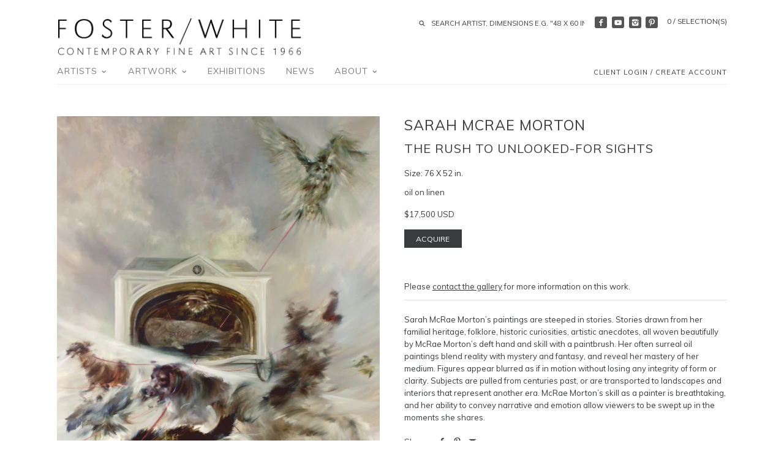

--- FILE ---
content_type: text/html; charset=utf-8
request_url: https://fosterwhite.com/products/the-rush-to-unlooked-for-sights
body_size: 19315
content:
<!doctype html>
<!--[if IE 8]><html class="no-js ie8" lang="en"> <![endif]-->
<!--[if IE 9]><html class="no-js ie9" lang="en"> <![endif]-->
<!--[if (gt IE 10)|!(IE)]><!--> <html class="no-js" lang="en"> <!--<![endif]-->  
<head>
  <!-- Canopy v1.0.2 -->
  <meta charset="utf-8" />
  <!--[if IE]><meta http-equiv='X-UA-Compatible' content='IE=edge,chrome=1' /><![endif]-->
  
  <link rel="shortcut icon" type="image/x-icon" href="//fosterwhite.com/cdn/shop/t/2/assets/favicon.ico?v=53319151370601729701597255151">

  <title>
  Sarah McRae Morton Artwork &#39;The Rush to Unlooked-for Sights&#39; | Available at Foster White Gallery Seattle WA &ndash; Foster/White Gallery
  </title>

  
  <meta name="description" content="Artist Sarah McRae Morton&#39;s abstract figural oil painting &#39;The Rush to Unlooked-for Sights&#39; available at Foster/White Gallery in Seattle, WA." />
  

  <meta name="viewport" content="width=device-width, user-scalable=no" />

  <link rel="canonical" href="https://fosterwhite.com/products/the-rush-to-unlooked-for-sights" />

  


  <meta property="og:type" content="product" />
  <meta property="og:title" content="The Rush to Unlooked-for Sights" />
  
  <meta property="og:image" content="http://fosterwhite.com/cdn/shop/products/McRaeMorton_TheRushtoUnlooked-forSights_76x52_web_NewEdit_grande.jpg?v=1625337565" />
  <meta property="og:image:secure_url" content="https://fosterwhite.com/cdn/shop/products/McRaeMorton_TheRushtoUnlooked-forSights_76x52_web_NewEdit_grande.jpg?v=1625337565" />
  
  <meta property="og:price:amount" content="17,500" />
  <meta property="og:price:currency" content="USD" />



<meta property="og:description" content="Artist Sarah McRae Morton&#39;s abstract figural oil painting &#39;The Rush to Unlooked-for Sights&#39; available at Foster/White Gallery in Seattle, WA." />

<meta property="og:url" content="https://fosterwhite.com/products/the-rush-to-unlooked-for-sights" />
<meta property="og:site_name" content="Foster/White Gallery" />

  


  
  
  
  
  
  
    <link href="//fonts.googleapis.com/css?family=Muli|Muli|Muli|Muli" rel="stylesheet" type="text/css">
  

  <link href="//fosterwhite.com/cdn/shop/t/2/assets/styles.scss.css?v=41886804395830756861740008381" rel="stylesheet" type="text/css" media="all" />
  
  <!--[if lt IE 9]>
  <script src="//html5shiv.googlecode.com/svn/trunk/html5.js" type="text/javascript"></script>
  <script src="//fosterwhite.com/cdn/shop/t/2/assets/selectivizr-min.js?v=53916545486504562791597235494" type="text/javascript"></script>
  <link href="//fosterwhite.com/cdn/shop/t/2/assets/ie8.css?v=27125933936714360541768520347" rel="stylesheet" type="text/css" media="all" />
  <![endif]-->
  
  <script src="//ajax.googleapis.com/ajax/libs/jquery/1.9.1/jquery.min.js" type="text/javascript"></script>

  <script src="//fosterwhite.com/cdn/shopifycloud/storefront/assets/themes_support/option_selection-b017cd28.js" type="text/javascript"></script>
  <script src="//fosterwhite.com/cdn/shopifycloud/storefront/assets/themes_support/api.jquery-7ab1a3a4.js" type="text/javascript"></script>

  
  
  
  <script>window.performance && window.performance.mark && window.performance.mark('shopify.content_for_header.start');</script><meta name="google-site-verification" content="z4mw4keHEG6dcrxDr49lAvH_4xLL_3cADEyeOCoTdKo">
<meta id="shopify-digital-wallet" name="shopify-digital-wallet" content="/45718339735/digital_wallets/dialog">
<meta name="shopify-checkout-api-token" content="98e51d6c13a594b8d43bacef3716072c">
<meta id="in-context-paypal-metadata" data-shop-id="45718339735" data-venmo-supported="false" data-environment="production" data-locale="en_US" data-paypal-v4="true" data-currency="USD">
<link rel="alternate" type="application/json+oembed" href="https://fosterwhite.com/products/the-rush-to-unlooked-for-sights.oembed">
<script async="async" src="/checkouts/internal/preloads.js?locale=en-US"></script>
<link rel="preconnect" href="https://shop.app" crossorigin="anonymous">
<script async="async" src="https://shop.app/checkouts/internal/preloads.js?locale=en-US&shop_id=45718339735" crossorigin="anonymous"></script>
<script id="apple-pay-shop-capabilities" type="application/json">{"shopId":45718339735,"countryCode":"US","currencyCode":"USD","merchantCapabilities":["supports3DS"],"merchantId":"gid:\/\/shopify\/Shop\/45718339735","merchantName":"Foster\/White Gallery","requiredBillingContactFields":["postalAddress","email","phone"],"requiredShippingContactFields":["postalAddress","email","phone"],"shippingType":"shipping","supportedNetworks":["visa","masterCard","amex","discover","elo","jcb"],"total":{"type":"pending","label":"Foster\/White Gallery","amount":"1.00"},"shopifyPaymentsEnabled":true,"supportsSubscriptions":true}</script>
<script id="shopify-features" type="application/json">{"accessToken":"98e51d6c13a594b8d43bacef3716072c","betas":["rich-media-storefront-analytics"],"domain":"fosterwhite.com","predictiveSearch":true,"shopId":45718339735,"locale":"en"}</script>
<script>var Shopify = Shopify || {};
Shopify.shop = "foster-white-gallery.myshopify.com";
Shopify.locale = "en";
Shopify.currency = {"active":"USD","rate":"1.0"};
Shopify.country = "US";
Shopify.theme = {"name":"Theme export  bau-xi-com-bau-xi  18jul2020-1016...","id":108239913111,"schema_name":null,"schema_version":null,"theme_store_id":null,"role":"main"};
Shopify.theme.handle = "null";
Shopify.theme.style = {"id":null,"handle":null};
Shopify.cdnHost = "fosterwhite.com/cdn";
Shopify.routes = Shopify.routes || {};
Shopify.routes.root = "/";</script>
<script type="module">!function(o){(o.Shopify=o.Shopify||{}).modules=!0}(window);</script>
<script>!function(o){function n(){var o=[];function n(){o.push(Array.prototype.slice.apply(arguments))}return n.q=o,n}var t=o.Shopify=o.Shopify||{};t.loadFeatures=n(),t.autoloadFeatures=n()}(window);</script>
<script>
  window.ShopifyPay = window.ShopifyPay || {};
  window.ShopifyPay.apiHost = "shop.app\/pay";
  window.ShopifyPay.redirectState = null;
</script>
<script id="shop-js-analytics" type="application/json">{"pageType":"product"}</script>
<script defer="defer" async type="module" src="//fosterwhite.com/cdn/shopifycloud/shop-js/modules/v2/client.init-shop-cart-sync_C5BV16lS.en.esm.js"></script>
<script defer="defer" async type="module" src="//fosterwhite.com/cdn/shopifycloud/shop-js/modules/v2/chunk.common_CygWptCX.esm.js"></script>
<script type="module">
  await import("//fosterwhite.com/cdn/shopifycloud/shop-js/modules/v2/client.init-shop-cart-sync_C5BV16lS.en.esm.js");
await import("//fosterwhite.com/cdn/shopifycloud/shop-js/modules/v2/chunk.common_CygWptCX.esm.js");

  window.Shopify.SignInWithShop?.initShopCartSync?.({"fedCMEnabled":true,"windoidEnabled":true});

</script>
<script>
  window.Shopify = window.Shopify || {};
  if (!window.Shopify.featureAssets) window.Shopify.featureAssets = {};
  window.Shopify.featureAssets['shop-js'] = {"shop-cart-sync":["modules/v2/client.shop-cart-sync_ZFArdW7E.en.esm.js","modules/v2/chunk.common_CygWptCX.esm.js"],"init-fed-cm":["modules/v2/client.init-fed-cm_CmiC4vf6.en.esm.js","modules/v2/chunk.common_CygWptCX.esm.js"],"shop-button":["modules/v2/client.shop-button_tlx5R9nI.en.esm.js","modules/v2/chunk.common_CygWptCX.esm.js"],"shop-cash-offers":["modules/v2/client.shop-cash-offers_DOA2yAJr.en.esm.js","modules/v2/chunk.common_CygWptCX.esm.js","modules/v2/chunk.modal_D71HUcav.esm.js"],"init-windoid":["modules/v2/client.init-windoid_sURxWdc1.en.esm.js","modules/v2/chunk.common_CygWptCX.esm.js"],"shop-toast-manager":["modules/v2/client.shop-toast-manager_ClPi3nE9.en.esm.js","modules/v2/chunk.common_CygWptCX.esm.js"],"init-shop-email-lookup-coordinator":["modules/v2/client.init-shop-email-lookup-coordinator_B8hsDcYM.en.esm.js","modules/v2/chunk.common_CygWptCX.esm.js"],"init-shop-cart-sync":["modules/v2/client.init-shop-cart-sync_C5BV16lS.en.esm.js","modules/v2/chunk.common_CygWptCX.esm.js"],"avatar":["modules/v2/client.avatar_BTnouDA3.en.esm.js"],"pay-button":["modules/v2/client.pay-button_FdsNuTd3.en.esm.js","modules/v2/chunk.common_CygWptCX.esm.js"],"init-customer-accounts":["modules/v2/client.init-customer-accounts_DxDtT_ad.en.esm.js","modules/v2/client.shop-login-button_C5VAVYt1.en.esm.js","modules/v2/chunk.common_CygWptCX.esm.js","modules/v2/chunk.modal_D71HUcav.esm.js"],"init-shop-for-new-customer-accounts":["modules/v2/client.init-shop-for-new-customer-accounts_ChsxoAhi.en.esm.js","modules/v2/client.shop-login-button_C5VAVYt1.en.esm.js","modules/v2/chunk.common_CygWptCX.esm.js","modules/v2/chunk.modal_D71HUcav.esm.js"],"shop-login-button":["modules/v2/client.shop-login-button_C5VAVYt1.en.esm.js","modules/v2/chunk.common_CygWptCX.esm.js","modules/v2/chunk.modal_D71HUcav.esm.js"],"init-customer-accounts-sign-up":["modules/v2/client.init-customer-accounts-sign-up_CPSyQ0Tj.en.esm.js","modules/v2/client.shop-login-button_C5VAVYt1.en.esm.js","modules/v2/chunk.common_CygWptCX.esm.js","modules/v2/chunk.modal_D71HUcav.esm.js"],"shop-follow-button":["modules/v2/client.shop-follow-button_Cva4Ekp9.en.esm.js","modules/v2/chunk.common_CygWptCX.esm.js","modules/v2/chunk.modal_D71HUcav.esm.js"],"checkout-modal":["modules/v2/client.checkout-modal_BPM8l0SH.en.esm.js","modules/v2/chunk.common_CygWptCX.esm.js","modules/v2/chunk.modal_D71HUcav.esm.js"],"lead-capture":["modules/v2/client.lead-capture_Bi8yE_yS.en.esm.js","modules/v2/chunk.common_CygWptCX.esm.js","modules/v2/chunk.modal_D71HUcav.esm.js"],"shop-login":["modules/v2/client.shop-login_D6lNrXab.en.esm.js","modules/v2/chunk.common_CygWptCX.esm.js","modules/v2/chunk.modal_D71HUcav.esm.js"],"payment-terms":["modules/v2/client.payment-terms_CZxnsJam.en.esm.js","modules/v2/chunk.common_CygWptCX.esm.js","modules/v2/chunk.modal_D71HUcav.esm.js"]};
</script>
<script>(function() {
  var isLoaded = false;
  function asyncLoad() {
    if (isLoaded) return;
    isLoaded = true;
    var urls = ["https:\/\/cdn.shopify.com\/s\/files\/1\/0597\/3783\/3627\/files\/tptinstall.min.js?v=1718591634\u0026t=tapita-seo-script-tags\u0026shop=foster-white-gallery.myshopify.com"];
    for (var i = 0; i < urls.length; i++) {
      var s = document.createElement('script');
      s.type = 'text/javascript';
      s.async = true;
      s.src = urls[i];
      var x = document.getElementsByTagName('script')[0];
      x.parentNode.insertBefore(s, x);
    }
  };
  if(window.attachEvent) {
    window.attachEvent('onload', asyncLoad);
  } else {
    window.addEventListener('load', asyncLoad, false);
  }
})();</script>
<script id="__st">var __st={"a":45718339735,"offset":-28800,"reqid":"3e3e654a-606a-49ad-b6fa-0957a33e6b43-1768763098","pageurl":"fosterwhite.com\/products\/the-rush-to-unlooked-for-sights","u":"46fe3dbf1144","p":"product","rtyp":"product","rid":5645239156887};</script>
<script>window.ShopifyPaypalV4VisibilityTracking = true;</script>
<script id="captcha-bootstrap">!function(){'use strict';const t='contact',e='account',n='new_comment',o=[[t,t],['blogs',n],['comments',n],[t,'customer']],c=[[e,'customer_login'],[e,'guest_login'],[e,'recover_customer_password'],[e,'create_customer']],r=t=>t.map((([t,e])=>`form[action*='/${t}']:not([data-nocaptcha='true']) input[name='form_type'][value='${e}']`)).join(','),a=t=>()=>t?[...document.querySelectorAll(t)].map((t=>t.form)):[];function s(){const t=[...o],e=r(t);return a(e)}const i='password',u='form_key',d=['recaptcha-v3-token','g-recaptcha-response','h-captcha-response',i],f=()=>{try{return window.sessionStorage}catch{return}},m='__shopify_v',_=t=>t.elements[u];function p(t,e,n=!1){try{const o=window.sessionStorage,c=JSON.parse(o.getItem(e)),{data:r}=function(t){const{data:e,action:n}=t;return t[m]||n?{data:e,action:n}:{data:t,action:n}}(c);for(const[e,n]of Object.entries(r))t.elements[e]&&(t.elements[e].value=n);n&&o.removeItem(e)}catch(o){console.error('form repopulation failed',{error:o})}}const l='form_type',E='cptcha';function T(t){t.dataset[E]=!0}const w=window,h=w.document,L='Shopify',v='ce_forms',y='captcha';let A=!1;((t,e)=>{const n=(g='f06e6c50-85a8-45c8-87d0-21a2b65856fe',I='https://cdn.shopify.com/shopifycloud/storefront-forms-hcaptcha/ce_storefront_forms_captcha_hcaptcha.v1.5.2.iife.js',D={infoText:'Protected by hCaptcha',privacyText:'Privacy',termsText:'Terms'},(t,e,n)=>{const o=w[L][v],c=o.bindForm;if(c)return c(t,g,e,D).then(n);var r;o.q.push([[t,g,e,D],n]),r=I,A||(h.body.append(Object.assign(h.createElement('script'),{id:'captcha-provider',async:!0,src:r})),A=!0)});var g,I,D;w[L]=w[L]||{},w[L][v]=w[L][v]||{},w[L][v].q=[],w[L][y]=w[L][y]||{},w[L][y].protect=function(t,e){n(t,void 0,e),T(t)},Object.freeze(w[L][y]),function(t,e,n,w,h,L){const[v,y,A,g]=function(t,e,n){const i=e?o:[],u=t?c:[],d=[...i,...u],f=r(d),m=r(i),_=r(d.filter((([t,e])=>n.includes(e))));return[a(f),a(m),a(_),s()]}(w,h,L),I=t=>{const e=t.target;return e instanceof HTMLFormElement?e:e&&e.form},D=t=>v().includes(t);t.addEventListener('submit',(t=>{const e=I(t);if(!e)return;const n=D(e)&&!e.dataset.hcaptchaBound&&!e.dataset.recaptchaBound,o=_(e),c=g().includes(e)&&(!o||!o.value);(n||c)&&t.preventDefault(),c&&!n&&(function(t){try{if(!f())return;!function(t){const e=f();if(!e)return;const n=_(t);if(!n)return;const o=n.value;o&&e.removeItem(o)}(t);const e=Array.from(Array(32),(()=>Math.random().toString(36)[2])).join('');!function(t,e){_(t)||t.append(Object.assign(document.createElement('input'),{type:'hidden',name:u})),t.elements[u].value=e}(t,e),function(t,e){const n=f();if(!n)return;const o=[...t.querySelectorAll(`input[type='${i}']`)].map((({name:t})=>t)),c=[...d,...o],r={};for(const[a,s]of new FormData(t).entries())c.includes(a)||(r[a]=s);n.setItem(e,JSON.stringify({[m]:1,action:t.action,data:r}))}(t,e)}catch(e){console.error('failed to persist form',e)}}(e),e.submit())}));const S=(t,e)=>{t&&!t.dataset[E]&&(n(t,e.some((e=>e===t))),T(t))};for(const o of['focusin','change'])t.addEventListener(o,(t=>{const e=I(t);D(e)&&S(e,y())}));const B=e.get('form_key'),M=e.get(l),P=B&&M;t.addEventListener('DOMContentLoaded',(()=>{const t=y();if(P)for(const e of t)e.elements[l].value===M&&p(e,B);[...new Set([...A(),...v().filter((t=>'true'===t.dataset.shopifyCaptcha))])].forEach((e=>S(e,t)))}))}(h,new URLSearchParams(w.location.search),n,t,e,['guest_login'])})(!0,!0)}();</script>
<script integrity="sha256-4kQ18oKyAcykRKYeNunJcIwy7WH5gtpwJnB7kiuLZ1E=" data-source-attribution="shopify.loadfeatures" defer="defer" src="//fosterwhite.com/cdn/shopifycloud/storefront/assets/storefront/load_feature-a0a9edcb.js" crossorigin="anonymous"></script>
<script crossorigin="anonymous" defer="defer" src="//fosterwhite.com/cdn/shopifycloud/storefront/assets/shopify_pay/storefront-65b4c6d7.js?v=20250812"></script>
<script data-source-attribution="shopify.dynamic_checkout.dynamic.init">var Shopify=Shopify||{};Shopify.PaymentButton=Shopify.PaymentButton||{isStorefrontPortableWallets:!0,init:function(){window.Shopify.PaymentButton.init=function(){};var t=document.createElement("script");t.src="https://fosterwhite.com/cdn/shopifycloud/portable-wallets/latest/portable-wallets.en.js",t.type="module",document.head.appendChild(t)}};
</script>
<script data-source-attribution="shopify.dynamic_checkout.buyer_consent">
  function portableWalletsHideBuyerConsent(e){var t=document.getElementById("shopify-buyer-consent"),n=document.getElementById("shopify-subscription-policy-button");t&&n&&(t.classList.add("hidden"),t.setAttribute("aria-hidden","true"),n.removeEventListener("click",e))}function portableWalletsShowBuyerConsent(e){var t=document.getElementById("shopify-buyer-consent"),n=document.getElementById("shopify-subscription-policy-button");t&&n&&(t.classList.remove("hidden"),t.removeAttribute("aria-hidden"),n.addEventListener("click",e))}window.Shopify?.PaymentButton&&(window.Shopify.PaymentButton.hideBuyerConsent=portableWalletsHideBuyerConsent,window.Shopify.PaymentButton.showBuyerConsent=portableWalletsShowBuyerConsent);
</script>
<script data-source-attribution="shopify.dynamic_checkout.cart.bootstrap">document.addEventListener("DOMContentLoaded",(function(){function t(){return document.querySelector("shopify-accelerated-checkout-cart, shopify-accelerated-checkout")}if(t())Shopify.PaymentButton.init();else{new MutationObserver((function(e,n){t()&&(Shopify.PaymentButton.init(),n.disconnect())})).observe(document.body,{childList:!0,subtree:!0})}}));
</script>
<link id="shopify-accelerated-checkout-styles" rel="stylesheet" media="screen" href="https://fosterwhite.com/cdn/shopifycloud/portable-wallets/latest/accelerated-checkout-backwards-compat.css" crossorigin="anonymous">
<style id="shopify-accelerated-checkout-cart">
        #shopify-buyer-consent {
  margin-top: 1em;
  display: inline-block;
  width: 100%;
}

#shopify-buyer-consent.hidden {
  display: none;
}

#shopify-subscription-policy-button {
  background: none;
  border: none;
  padding: 0;
  text-decoration: underline;
  font-size: inherit;
  cursor: pointer;
}

#shopify-subscription-policy-button::before {
  box-shadow: none;
}

      </style>

<script>window.performance && window.performance.mark && window.performance.mark('shopify.content_for_header.end');</script>
  
  <script>
    document.documentElement.className = document.documentElement.className.replace('no-js', '');
    products = {};
    Shopify.money_format = "${{amount_no_decimals}} USD";
  </script>
  
  <meta name="p:domain_verify" content="ca13fb28016208b364c64a829e33989a"/>
<link href="https://monorail-edge.shopifysvc.com" rel="dns-prefetch">
<script>(function(){if ("sendBeacon" in navigator && "performance" in window) {try {var session_token_from_headers = performance.getEntriesByType('navigation')[0].serverTiming.find(x => x.name == '_s').description;} catch {var session_token_from_headers = undefined;}var session_cookie_matches = document.cookie.match(/_shopify_s=([^;]*)/);var session_token_from_cookie = session_cookie_matches && session_cookie_matches.length === 2 ? session_cookie_matches[1] : "";var session_token = session_token_from_headers || session_token_from_cookie || "";function handle_abandonment_event(e) {var entries = performance.getEntries().filter(function(entry) {return /monorail-edge.shopifysvc.com/.test(entry.name);});if (!window.abandonment_tracked && entries.length === 0) {window.abandonment_tracked = true;var currentMs = Date.now();var navigation_start = performance.timing.navigationStart;var payload = {shop_id: 45718339735,url: window.location.href,navigation_start,duration: currentMs - navigation_start,session_token,page_type: "product"};window.navigator.sendBeacon("https://monorail-edge.shopifysvc.com/v1/produce", JSON.stringify({schema_id: "online_store_buyer_site_abandonment/1.1",payload: payload,metadata: {event_created_at_ms: currentMs,event_sent_at_ms: currentMs}}));}}window.addEventListener('pagehide', handle_abandonment_event);}}());</script>
<script id="web-pixels-manager-setup">(function e(e,d,r,n,o){if(void 0===o&&(o={}),!Boolean(null===(a=null===(i=window.Shopify)||void 0===i?void 0:i.analytics)||void 0===a?void 0:a.replayQueue)){var i,a;window.Shopify=window.Shopify||{};var t=window.Shopify;t.analytics=t.analytics||{};var s=t.analytics;s.replayQueue=[],s.publish=function(e,d,r){return s.replayQueue.push([e,d,r]),!0};try{self.performance.mark("wpm:start")}catch(e){}var l=function(){var e={modern:/Edge?\/(1{2}[4-9]|1[2-9]\d|[2-9]\d{2}|\d{4,})\.\d+(\.\d+|)|Firefox\/(1{2}[4-9]|1[2-9]\d|[2-9]\d{2}|\d{4,})\.\d+(\.\d+|)|Chrom(ium|e)\/(9{2}|\d{3,})\.\d+(\.\d+|)|(Maci|X1{2}).+ Version\/(15\.\d+|(1[6-9]|[2-9]\d|\d{3,})\.\d+)([,.]\d+|)( \(\w+\)|)( Mobile\/\w+|) Safari\/|Chrome.+OPR\/(9{2}|\d{3,})\.\d+\.\d+|(CPU[ +]OS|iPhone[ +]OS|CPU[ +]iPhone|CPU IPhone OS|CPU iPad OS)[ +]+(15[._]\d+|(1[6-9]|[2-9]\d|\d{3,})[._]\d+)([._]\d+|)|Android:?[ /-](13[3-9]|1[4-9]\d|[2-9]\d{2}|\d{4,})(\.\d+|)(\.\d+|)|Android.+Firefox\/(13[5-9]|1[4-9]\d|[2-9]\d{2}|\d{4,})\.\d+(\.\d+|)|Android.+Chrom(ium|e)\/(13[3-9]|1[4-9]\d|[2-9]\d{2}|\d{4,})\.\d+(\.\d+|)|SamsungBrowser\/([2-9]\d|\d{3,})\.\d+/,legacy:/Edge?\/(1[6-9]|[2-9]\d|\d{3,})\.\d+(\.\d+|)|Firefox\/(5[4-9]|[6-9]\d|\d{3,})\.\d+(\.\d+|)|Chrom(ium|e)\/(5[1-9]|[6-9]\d|\d{3,})\.\d+(\.\d+|)([\d.]+$|.*Safari\/(?![\d.]+ Edge\/[\d.]+$))|(Maci|X1{2}).+ Version\/(10\.\d+|(1[1-9]|[2-9]\d|\d{3,})\.\d+)([,.]\d+|)( \(\w+\)|)( Mobile\/\w+|) Safari\/|Chrome.+OPR\/(3[89]|[4-9]\d|\d{3,})\.\d+\.\d+|(CPU[ +]OS|iPhone[ +]OS|CPU[ +]iPhone|CPU IPhone OS|CPU iPad OS)[ +]+(10[._]\d+|(1[1-9]|[2-9]\d|\d{3,})[._]\d+)([._]\d+|)|Android:?[ /-](13[3-9]|1[4-9]\d|[2-9]\d{2}|\d{4,})(\.\d+|)(\.\d+|)|Mobile Safari.+OPR\/([89]\d|\d{3,})\.\d+\.\d+|Android.+Firefox\/(13[5-9]|1[4-9]\d|[2-9]\d{2}|\d{4,})\.\d+(\.\d+|)|Android.+Chrom(ium|e)\/(13[3-9]|1[4-9]\d|[2-9]\d{2}|\d{4,})\.\d+(\.\d+|)|Android.+(UC? ?Browser|UCWEB|U3)[ /]?(15\.([5-9]|\d{2,})|(1[6-9]|[2-9]\d|\d{3,})\.\d+)\.\d+|SamsungBrowser\/(5\.\d+|([6-9]|\d{2,})\.\d+)|Android.+MQ{2}Browser\/(14(\.(9|\d{2,})|)|(1[5-9]|[2-9]\d|\d{3,})(\.\d+|))(\.\d+|)|K[Aa][Ii]OS\/(3\.\d+|([4-9]|\d{2,})\.\d+)(\.\d+|)/},d=e.modern,r=e.legacy,n=navigator.userAgent;return n.match(d)?"modern":n.match(r)?"legacy":"unknown"}(),u="modern"===l?"modern":"legacy",c=(null!=n?n:{modern:"",legacy:""})[u],f=function(e){return[e.baseUrl,"/wpm","/b",e.hashVersion,"modern"===e.buildTarget?"m":"l",".js"].join("")}({baseUrl:d,hashVersion:r,buildTarget:u}),m=function(e){var d=e.version,r=e.bundleTarget,n=e.surface,o=e.pageUrl,i=e.monorailEndpoint;return{emit:function(e){var a=e.status,t=e.errorMsg,s=(new Date).getTime(),l=JSON.stringify({metadata:{event_sent_at_ms:s},events:[{schema_id:"web_pixels_manager_load/3.1",payload:{version:d,bundle_target:r,page_url:o,status:a,surface:n,error_msg:t},metadata:{event_created_at_ms:s}}]});if(!i)return console&&console.warn&&console.warn("[Web Pixels Manager] No Monorail endpoint provided, skipping logging."),!1;try{return self.navigator.sendBeacon.bind(self.navigator)(i,l)}catch(e){}var u=new XMLHttpRequest;try{return u.open("POST",i,!0),u.setRequestHeader("Content-Type","text/plain"),u.send(l),!0}catch(e){return console&&console.warn&&console.warn("[Web Pixels Manager] Got an unhandled error while logging to Monorail."),!1}}}}({version:r,bundleTarget:l,surface:e.surface,pageUrl:self.location.href,monorailEndpoint:e.monorailEndpoint});try{o.browserTarget=l,function(e){var d=e.src,r=e.async,n=void 0===r||r,o=e.onload,i=e.onerror,a=e.sri,t=e.scriptDataAttributes,s=void 0===t?{}:t,l=document.createElement("script"),u=document.querySelector("head"),c=document.querySelector("body");if(l.async=n,l.src=d,a&&(l.integrity=a,l.crossOrigin="anonymous"),s)for(var f in s)if(Object.prototype.hasOwnProperty.call(s,f))try{l.dataset[f]=s[f]}catch(e){}if(o&&l.addEventListener("load",o),i&&l.addEventListener("error",i),u)u.appendChild(l);else{if(!c)throw new Error("Did not find a head or body element to append the script");c.appendChild(l)}}({src:f,async:!0,onload:function(){if(!function(){var e,d;return Boolean(null===(d=null===(e=window.Shopify)||void 0===e?void 0:e.analytics)||void 0===d?void 0:d.initialized)}()){var d=window.webPixelsManager.init(e)||void 0;if(d){var r=window.Shopify.analytics;r.replayQueue.forEach((function(e){var r=e[0],n=e[1],o=e[2];d.publishCustomEvent(r,n,o)})),r.replayQueue=[],r.publish=d.publishCustomEvent,r.visitor=d.visitor,r.initialized=!0}}},onerror:function(){return m.emit({status:"failed",errorMsg:"".concat(f," has failed to load")})},sri:function(e){var d=/^sha384-[A-Za-z0-9+/=]+$/;return"string"==typeof e&&d.test(e)}(c)?c:"",scriptDataAttributes:o}),m.emit({status:"loading"})}catch(e){m.emit({status:"failed",errorMsg:(null==e?void 0:e.message)||"Unknown error"})}}})({shopId: 45718339735,storefrontBaseUrl: "https://fosterwhite.com",extensionsBaseUrl: "https://extensions.shopifycdn.com/cdn/shopifycloud/web-pixels-manager",monorailEndpoint: "https://monorail-edge.shopifysvc.com/unstable/produce_batch",surface: "storefront-renderer",enabledBetaFlags: ["2dca8a86"],webPixelsConfigList: [{"id":"738787505","configuration":"{\"config\":\"{\\\"google_tag_ids\\\":[\\\"G-SYTYHVRBHK\\\",\\\"GT-NFBKVXDQ\\\"],\\\"target_country\\\":\\\"US\\\",\\\"gtag_events\\\":[{\\\"type\\\":\\\"search\\\",\\\"action_label\\\":\\\"G-SYTYHVRBHK\\\"},{\\\"type\\\":\\\"begin_checkout\\\",\\\"action_label\\\":\\\"G-SYTYHVRBHK\\\"},{\\\"type\\\":\\\"view_item\\\",\\\"action_label\\\":[\\\"G-SYTYHVRBHK\\\",\\\"MC-N7X1ZFF9K8\\\"]},{\\\"type\\\":\\\"purchase\\\",\\\"action_label\\\":[\\\"G-SYTYHVRBHK\\\",\\\"MC-N7X1ZFF9K8\\\"]},{\\\"type\\\":\\\"page_view\\\",\\\"action_label\\\":[\\\"G-SYTYHVRBHK\\\",\\\"MC-N7X1ZFF9K8\\\"]},{\\\"type\\\":\\\"add_payment_info\\\",\\\"action_label\\\":\\\"G-SYTYHVRBHK\\\"},{\\\"type\\\":\\\"add_to_cart\\\",\\\"action_label\\\":\\\"G-SYTYHVRBHK\\\"}],\\\"enable_monitoring_mode\\\":false}\"}","eventPayloadVersion":"v1","runtimeContext":"OPEN","scriptVersion":"b2a88bafab3e21179ed38636efcd8a93","type":"APP","apiClientId":1780363,"privacyPurposes":[],"dataSharingAdjustments":{"protectedCustomerApprovalScopes":["read_customer_address","read_customer_email","read_customer_name","read_customer_personal_data","read_customer_phone"]}},{"id":"68386993","configuration":"{\"tagID\":\"2612912007292\"}","eventPayloadVersion":"v1","runtimeContext":"STRICT","scriptVersion":"18031546ee651571ed29edbe71a3550b","type":"APP","apiClientId":3009811,"privacyPurposes":["ANALYTICS","MARKETING","SALE_OF_DATA"],"dataSharingAdjustments":{"protectedCustomerApprovalScopes":["read_customer_address","read_customer_email","read_customer_name","read_customer_personal_data","read_customer_phone"]}},{"id":"shopify-app-pixel","configuration":"{}","eventPayloadVersion":"v1","runtimeContext":"STRICT","scriptVersion":"0450","apiClientId":"shopify-pixel","type":"APP","privacyPurposes":["ANALYTICS","MARKETING"]},{"id":"shopify-custom-pixel","eventPayloadVersion":"v1","runtimeContext":"LAX","scriptVersion":"0450","apiClientId":"shopify-pixel","type":"CUSTOM","privacyPurposes":["ANALYTICS","MARKETING"]}],isMerchantRequest: false,initData: {"shop":{"name":"Foster\/White Gallery","paymentSettings":{"currencyCode":"USD"},"myshopifyDomain":"foster-white-gallery.myshopify.com","countryCode":"US","storefrontUrl":"https:\/\/fosterwhite.com"},"customer":null,"cart":null,"checkout":null,"productVariants":[{"price":{"amount":17500.0,"currencyCode":"USD"},"product":{"title":"The Rush to Unlooked-for Sights","vendor":"Sarah McRae Morton","id":"5645239156887","untranslatedTitle":"The Rush to Unlooked-for Sights","url":"\/products\/the-rush-to-unlooked-for-sights","type":"oil on linen"},"id":"36339720192151","image":{"src":"\/\/fosterwhite.com\/cdn\/shop\/products\/McRaeMorton_TheRushtoUnlooked-forSights_76x52_web_NewEdit.jpg?v=1625337565"},"sku":"12705","title":"76 X 52 in.","untranslatedTitle":"76 X 52 in."}],"purchasingCompany":null},},"https://fosterwhite.com/cdn","fcfee988w5aeb613cpc8e4bc33m6693e112",{"modern":"","legacy":""},{"shopId":"45718339735","storefrontBaseUrl":"https:\/\/fosterwhite.com","extensionBaseUrl":"https:\/\/extensions.shopifycdn.com\/cdn\/shopifycloud\/web-pixels-manager","surface":"storefront-renderer","enabledBetaFlags":"[\"2dca8a86\"]","isMerchantRequest":"false","hashVersion":"fcfee988w5aeb613cpc8e4bc33m6693e112","publish":"custom","events":"[[\"page_viewed\",{}],[\"product_viewed\",{\"productVariant\":{\"price\":{\"amount\":17500.0,\"currencyCode\":\"USD\"},\"product\":{\"title\":\"The Rush to Unlooked-for Sights\",\"vendor\":\"Sarah McRae Morton\",\"id\":\"5645239156887\",\"untranslatedTitle\":\"The Rush to Unlooked-for Sights\",\"url\":\"\/products\/the-rush-to-unlooked-for-sights\",\"type\":\"oil on linen\"},\"id\":\"36339720192151\",\"image\":{\"src\":\"\/\/fosterwhite.com\/cdn\/shop\/products\/McRaeMorton_TheRushtoUnlooked-forSights_76x52_web_NewEdit.jpg?v=1625337565\"},\"sku\":\"12705\",\"title\":\"76 X 52 in.\",\"untranslatedTitle\":\"76 X 52 in.\"}}]]"});</script><script>
  window.ShopifyAnalytics = window.ShopifyAnalytics || {};
  window.ShopifyAnalytics.meta = window.ShopifyAnalytics.meta || {};
  window.ShopifyAnalytics.meta.currency = 'USD';
  var meta = {"product":{"id":5645239156887,"gid":"gid:\/\/shopify\/Product\/5645239156887","vendor":"Sarah McRae Morton","type":"oil on linen","handle":"the-rush-to-unlooked-for-sights","variants":[{"id":36339720192151,"price":1750000,"name":"The Rush to Unlooked-for Sights - 76 X 52 in.","public_title":"76 X 52 in.","sku":"12705"}],"remote":false},"page":{"pageType":"product","resourceType":"product","resourceId":5645239156887,"requestId":"3e3e654a-606a-49ad-b6fa-0957a33e6b43-1768763098"}};
  for (var attr in meta) {
    window.ShopifyAnalytics.meta[attr] = meta[attr];
  }
</script>
<script class="analytics">
  (function () {
    var customDocumentWrite = function(content) {
      var jquery = null;

      if (window.jQuery) {
        jquery = window.jQuery;
      } else if (window.Checkout && window.Checkout.$) {
        jquery = window.Checkout.$;
      }

      if (jquery) {
        jquery('body').append(content);
      }
    };

    var hasLoggedConversion = function(token) {
      if (token) {
        return document.cookie.indexOf('loggedConversion=' + token) !== -1;
      }
      return false;
    }

    var setCookieIfConversion = function(token) {
      if (token) {
        var twoMonthsFromNow = new Date(Date.now());
        twoMonthsFromNow.setMonth(twoMonthsFromNow.getMonth() + 2);

        document.cookie = 'loggedConversion=' + token + '; expires=' + twoMonthsFromNow;
      }
    }

    var trekkie = window.ShopifyAnalytics.lib = window.trekkie = window.trekkie || [];
    if (trekkie.integrations) {
      return;
    }
    trekkie.methods = [
      'identify',
      'page',
      'ready',
      'track',
      'trackForm',
      'trackLink'
    ];
    trekkie.factory = function(method) {
      return function() {
        var args = Array.prototype.slice.call(arguments);
        args.unshift(method);
        trekkie.push(args);
        return trekkie;
      };
    };
    for (var i = 0; i < trekkie.methods.length; i++) {
      var key = trekkie.methods[i];
      trekkie[key] = trekkie.factory(key);
    }
    trekkie.load = function(config) {
      trekkie.config = config || {};
      trekkie.config.initialDocumentCookie = document.cookie;
      var first = document.getElementsByTagName('script')[0];
      var script = document.createElement('script');
      script.type = 'text/javascript';
      script.onerror = function(e) {
        var scriptFallback = document.createElement('script');
        scriptFallback.type = 'text/javascript';
        scriptFallback.onerror = function(error) {
                var Monorail = {
      produce: function produce(monorailDomain, schemaId, payload) {
        var currentMs = new Date().getTime();
        var event = {
          schema_id: schemaId,
          payload: payload,
          metadata: {
            event_created_at_ms: currentMs,
            event_sent_at_ms: currentMs
          }
        };
        return Monorail.sendRequest("https://" + monorailDomain + "/v1/produce", JSON.stringify(event));
      },
      sendRequest: function sendRequest(endpointUrl, payload) {
        // Try the sendBeacon API
        if (window && window.navigator && typeof window.navigator.sendBeacon === 'function' && typeof window.Blob === 'function' && !Monorail.isIos12()) {
          var blobData = new window.Blob([payload], {
            type: 'text/plain'
          });

          if (window.navigator.sendBeacon(endpointUrl, blobData)) {
            return true;
          } // sendBeacon was not successful

        } // XHR beacon

        var xhr = new XMLHttpRequest();

        try {
          xhr.open('POST', endpointUrl);
          xhr.setRequestHeader('Content-Type', 'text/plain');
          xhr.send(payload);
        } catch (e) {
          console.log(e);
        }

        return false;
      },
      isIos12: function isIos12() {
        return window.navigator.userAgent.lastIndexOf('iPhone; CPU iPhone OS 12_') !== -1 || window.navigator.userAgent.lastIndexOf('iPad; CPU OS 12_') !== -1;
      }
    };
    Monorail.produce('monorail-edge.shopifysvc.com',
      'trekkie_storefront_load_errors/1.1',
      {shop_id: 45718339735,
      theme_id: 108239913111,
      app_name: "storefront",
      context_url: window.location.href,
      source_url: "//fosterwhite.com/cdn/s/trekkie.storefront.cd680fe47e6c39ca5d5df5f0a32d569bc48c0f27.min.js"});

        };
        scriptFallback.async = true;
        scriptFallback.src = '//fosterwhite.com/cdn/s/trekkie.storefront.cd680fe47e6c39ca5d5df5f0a32d569bc48c0f27.min.js';
        first.parentNode.insertBefore(scriptFallback, first);
      };
      script.async = true;
      script.src = '//fosterwhite.com/cdn/s/trekkie.storefront.cd680fe47e6c39ca5d5df5f0a32d569bc48c0f27.min.js';
      first.parentNode.insertBefore(script, first);
    };
    trekkie.load(
      {"Trekkie":{"appName":"storefront","development":false,"defaultAttributes":{"shopId":45718339735,"isMerchantRequest":null,"themeId":108239913111,"themeCityHash":"7689611036057649630","contentLanguage":"en","currency":"USD","eventMetadataId":"d5ec62b0-562a-497c-8051-b8fc53b47070"},"isServerSideCookieWritingEnabled":true,"monorailRegion":"shop_domain","enabledBetaFlags":["65f19447"]},"Session Attribution":{},"S2S":{"facebookCapiEnabled":false,"source":"trekkie-storefront-renderer","apiClientId":580111}}
    );

    var loaded = false;
    trekkie.ready(function() {
      if (loaded) return;
      loaded = true;

      window.ShopifyAnalytics.lib = window.trekkie;

      var originalDocumentWrite = document.write;
      document.write = customDocumentWrite;
      try { window.ShopifyAnalytics.merchantGoogleAnalytics.call(this); } catch(error) {};
      document.write = originalDocumentWrite;

      window.ShopifyAnalytics.lib.page(null,{"pageType":"product","resourceType":"product","resourceId":5645239156887,"requestId":"3e3e654a-606a-49ad-b6fa-0957a33e6b43-1768763098","shopifyEmitted":true});

      var match = window.location.pathname.match(/checkouts\/(.+)\/(thank_you|post_purchase)/)
      var token = match? match[1]: undefined;
      if (!hasLoggedConversion(token)) {
        setCookieIfConversion(token);
        window.ShopifyAnalytics.lib.track("Viewed Product",{"currency":"USD","variantId":36339720192151,"productId":5645239156887,"productGid":"gid:\/\/shopify\/Product\/5645239156887","name":"The Rush to Unlooked-for Sights - 76 X 52 in.","price":"17500.00","sku":"12705","brand":"Sarah McRae Morton","variant":"76 X 52 in.","category":"oil on linen","nonInteraction":true,"remote":false},undefined,undefined,{"shopifyEmitted":true});
      window.ShopifyAnalytics.lib.track("monorail:\/\/trekkie_storefront_viewed_product\/1.1",{"currency":"USD","variantId":36339720192151,"productId":5645239156887,"productGid":"gid:\/\/shopify\/Product\/5645239156887","name":"The Rush to Unlooked-for Sights - 76 X 52 in.","price":"17500.00","sku":"12705","brand":"Sarah McRae Morton","variant":"76 X 52 in.","category":"oil on linen","nonInteraction":true,"remote":false,"referer":"https:\/\/fosterwhite.com\/products\/the-rush-to-unlooked-for-sights"});
      }
    });


        var eventsListenerScript = document.createElement('script');
        eventsListenerScript.async = true;
        eventsListenerScript.src = "//fosterwhite.com/cdn/shopifycloud/storefront/assets/shop_events_listener-3da45d37.js";
        document.getElementsByTagName('head')[0].appendChild(eventsListenerScript);

})();</script>
<script
  defer
  src="https://fosterwhite.com/cdn/shopifycloud/perf-kit/shopify-perf-kit-3.0.4.min.js"
  data-application="storefront-renderer"
  data-shop-id="45718339735"
  data-render-region="gcp-us-central1"
  data-page-type="product"
  data-theme-instance-id="108239913111"
  data-theme-name=""
  data-theme-version=""
  data-monorail-region="shop_domain"
  data-resource-timing-sampling-rate="10"
  data-shs="true"
  data-shs-beacon="true"
  data-shs-export-with-fetch="true"
  data-shs-logs-sample-rate="1"
  data-shs-beacon-endpoint="https://fosterwhite.com/api/collect"
></script>
</head>
<meta name="p:domain_verify" content="ca13fb28016208b364c64a829e33989a"/>
<body class="template-product">
  <div id="page-wrap">
    <div id="page-wrap-inner">
      <div id="page-wrap-content">
        <div class="container">
          <div class="page-header">
            <div id="toolbar" class="toolbar cf">
              <span class="mobile-toolbar">
                <a class="toggle-mob-nav" href="#"><i class="icon-nav"></i></a>
                
              </span>

              

              <span class="toolbar-cart">
                <span class="no-btn">
                  <a class="current-cart toggle-cart-summary" href="/cart">
                    0 / Selection(s)
                  </a>
                </span>
              </span>
              

              
              <span class="toolbar-social">
                
<ul class="social-links plain">
    
                <form class="search-form" action="/search" method="get">
                  <input type="hidden" name="type" value="product">
                  <button class="icon-mag"></button>
                  <input type="text" name="q" placeholder="Search artist, dimensions e.g. &quot;48 X 60 in.&quot;"/>
                </form>
                
  
  
  <li><a title="Facebook" class="icon-facebook" target="_blank" href="https://www.facebook.com/FosterWhiteArt/"><span>Facebook</span></a></li>
  
  
  
  
  <li><a title="Youtube" class="icon-youtube" target="_blank" href="http://youtube.com/fosterwhitegallery"><span>YouTube</span></a></li>
  
  
  
  <li><a title="Instagram" class="icon-instagram" target="_blank" href="https://www.instagram.com/fosterwhitegallery/?hl=en"><span>Instagram</span></a></li>
  
  
  <li><a title="Pinterest" class="icon-pinterest" target="_blank" href="https://www.pinterest.ca/fosterwhite/boards/"><span>Pinterest</span></a></li>
  
  
  
</ul>

              </span>
              
            </div>

            <div class="logo-nav">
              

              <div class="cf">
              <div class="logo align-left">
                <a href="https://fosterwhite.com" title=""><img src="//fosterwhite.com/cdn/shop/t/2/assets/logo.png?v=44391507429560116591768077580" alt="" /></a>
              </div>
              </div>

              
              <nav class="main-nav cf desktop align-left" role="navigation">
  <ul>
    
    
    
      
      
      
        



        
      
    
      <li class="nav-item first dropdown drop-norm">
        
        <a class="nav-item-link" href="/pages/artists">
          Artists
        </a>
        
        
        
          
        
          
          


          

          <div class="sub-nav count-44">
            
            
            
<ul class="sub-nav-list">
  
  

  
  




  <li class="sub-nav-item">
    <a class="sub-nav-item-link" href="/collections/david-alexander" data-img="//fosterwhite.com/cdn/shop/collections/Alexander_ComingInandUp_2017_51.75x57.5_shopify_large.jpg?v=1749063116">
      DAVID ALEXANDER
    </a>

  </li>

  

  
  




  <li class="sub-nav-item">
    <a class="sub-nav-item-link" href="/collections/tony-angell-1" data-img="//fosterwhite.com/cdn/shop/collections/Angell_EmissariesII_AP1of1_web_large.jpg?v=1749074086">
      TONY ANGELL
    </a>

  </li>

  

  
  




  <li class="sub-nav-item">
    <a class="sub-nav-item-link" href="/collections/bratsa-bonifacho" data-img="//fosterwhite.com/cdn/shop/collections/Bonifacho_GlobalDictionary_shopify_large.jpg?v=1749063159">
      BRATSA BONIFACHO
    </a>

  </li>

  

  
  




  <li class="sub-nav-item">
    <a class="sub-nav-item-link" href="/collections/xavi-bou" data-img="//fosterwhite.com/cdn/shop/collections/Bou_Ornitography_151_1200_x_1200_pixels_large.jpg?v=1747176595">
      XAVI BOU
    </a>

  </li>

  

  
  




  <li class="sub-nav-item">
    <a class="sub-nav-item-link" href="/collections/david-burdeny" data-img="//fosterwhite.com/cdn/shop/collections/Tangents_2_shopify_large.jpg?v=1743802121">
      DAVID BURDENY
    </a>

  </li>

  

  
  




  <li class="sub-nav-item">
    <a class="sub-nav-item-link" href="/collections/tom-burrows" data-img="//fosterwhite.com/cdn/shop/collections/Burrows_Rectangulata_shopify_large.jpg?v=1749063261">
      TOM BURROWS
    </a>

  </li>

  

  
  




  <li class="sub-nav-item">
    <a class="sub-nav-item-link" href="/collections/carol-inez-charney" data-img="//fosterwhite.com/cdn/shop/collections/Charney_NYC_11-8_shopify_large.jpg?v=1749063442">
      CAROL INEZ CHARNEY
    </a>

  </li>

  

  
  




  <li class="sub-nav-item">
    <a class="sub-nav-item-link" href="/collections/cody-cobb" data-img="//fosterwhite.com/cdn/shop/collections/Cobb_West_1_Arizona_shopify_large.jpg?v=1743802662">
      CODY COBB
    </a>

  </li>

  

  
  




  <li class="sub-nav-item">
    <a class="sub-nav-item-link" href="/collections/von-coffin" data-img="//fosterwhite.com/cdn/shop/collections/Coffin_Selection_instagram_square_large.jpg?v=1662511044">
      VON COFFIN
    </a>

  </li>

  

  
  




  <li class="sub-nav-item">
    <a class="sub-nav-item-link" href="/collections/allison-collins" data-img="//fosterwhite.com/cdn/shop/collections/Collins_TravellingAround_2017_shopify_large.jpg?v=1749074206">
      ALLISON COLLINS
    </a>

  </li>

  

  
  




  <li class="sub-nav-item">
    <a class="sub-nav-item-link" href="/collections/shar-coulson" data-img="//fosterwhite.com/cdn/shop/collections/Coulson_FaunaFloraFigure158_web_large.jpg?v=1753814162">
      SHAR COULSON
    </a>

  </li>

  

  
  




  <li class="sub-nav-item">
    <a class="sub-nav-item-link" href="/collections/lois-graham" data-img="//fosterwhite.com/cdn/shop/collections/Graham_Magnetic_Memory_X_shopify_large.jpg?v=1749069527">
      LOIS GRAHAM
    </a>

  </li>

  

  
  




  <li class="sub-nav-item">
    <a class="sub-nav-item-link" href="/collections/julie-himel" data-img="//fosterwhite.com/cdn/shop/collections/Himel_TheFormOfLightOnPathways_shopify_large.jpg?v=1743801032">
      JULIE HIMEL
    </a>

  </li>

  

  
  




  <li class="sub-nav-item">
    <a class="sub-nav-item-link" href="/collections/eva-isaksen" data-img="//fosterwhite.com/cdn/shop/collections/Isaksen_BlackHole_shopify_large.jpg?v=1751739507">
      EVA ISAKSEN
    </a>

  </li>

  

  
  




  <li class="sub-nav-item">
    <a class="sub-nav-item-link" href="/collections/joshua-jensen-nagle" data-img="//fosterwhite.com/cdn/shop/collections/JJN_In_A_Summer_Haze_web_large.jpg?v=1749065104">
      JOSHUA JENSEN-NAGLE
    </a>

  </li>

  

  
  




  <li class="sub-nav-item">
    <a class="sub-nav-item-link" href="/collections/kyle-johns" data-img="//fosterwhite.com/cdn/shop/collections/Johns_Dispersion_2_large.jpg?v=1748556426">
      KYLE JOHNS
    </a>

  </li>

  

  
  




  <li class="sub-nav-item">
    <a class="sub-nav-item-link" href="/collections/nicole-katsuras" data-img="//fosterwhite.com/cdn/shop/collections/Katsuras-WalkedAboutInDreams-36x36-2024_large.jpg?v=1749065195">
      NICOLE KATSURAS
    </a>

  </li>

  

  
  




  <li class="sub-nav-item">
    <a class="sub-nav-item-link" href="/collections/chase-langford" data-img="//fosterwhite.com/cdn/shop/collections/Langford_PugetMirage_2019_shopify_large.jpg?v=1725041727">
      CHASE LANGFORD
    </a>

  </li>

  

  
  




  <li class="sub-nav-item">
    <a class="sub-nav-item-link" href="/collections/guy-laramee" data-img="//fosterwhite.com/cdn/shop/collections/Laramee_Irazu_1_shopify_large.jpg?v=1665273817">
      GUY LARAMÉE
    </a>

  </li>

  

  
  




  <li class="sub-nav-item">
    <a class="sub-nav-item-link" href="/collections/david-leventi" data-img="//fosterwhite.com/cdn/shop/collections/Leventi_Bolshoi_Theatre_Moscow_Russia_shopify_large.jpg?v=1647723965">
      DAVID LEVENTI
    </a>

  </li>

  

  
  




  <li class="sub-nav-item">
    <a class="sub-nav-item-link" href="/collections/eric-louie" data-img="//fosterwhite.com/cdn/shop/collections/Louie_JoyInside_web_large.jpg?v=1749065466">
      ERIC LOUIE
    </a>

  </li>

  

  
  




  <li class="sub-nav-item">
    <a class="sub-nav-item-link" href="/collections/calvin-ma" data-img="//fosterwhite.com/cdn/shop/collections/Ma_WeightsBeenLifted_shopify_large.jpg?v=1751133905">
      CALVIN MA
    </a>

  </li>

  

  
  




  <li class="sub-nav-item">
    <a class="sub-nav-item-link" href="/collections/robert-marchessault" data-img="//fosterwhite.com/cdn/shop/collections/Marchessault_Rosas_30x30_2018_shopify_large.jpg?v=1756337710">
      ROBERT MARCHESSAULT
    </a>

  </li>

  

  
  




  <li class="sub-nav-item">
    <a class="sub-nav-item-link" href="/collections/alden-mason" data-img="//fosterwhite.com/cdn/shop/collections/Mason_TambopataShopify_large.jpg?v=1749065955">
      ALDEN MASON
    </a>

  </li>

  

  
  




  <li class="sub-nav-item">
    <a class="sub-nav-item-link" href="/collections/cameron-anne-mason" data-img="//fosterwhite.com/cdn/shop/collections/CAM_Copse_shopify_large.jpg?v=1714239781">
      CAMERON ANNE MASON
    </a>

  </li>

  

  
  




  <li class="sub-nav-item">
    <a class="sub-nav-item-link" href="/collections/rachel-maxi" data-img="//fosterwhite.com/cdn/shop/collections/Maxi_Swathe_web_large.jpg?v=1752276480">
      RACHEL MAXI
    </a>

  </li>

  

  
  




  <li class="sub-nav-item">
    <a class="sub-nav-item-link" href="/collections/casey-mcglynn" data-img="//fosterwhite.com/cdn/shop/collections/McGlynn_FromTheBeginningAndToTheEndOfTime_60x60_web_large.jpg?v=1744926552">
      CASEY MCGLYNN
    </a>

  </li>

  

  
  




  <li class="sub-nav-item">
    <a class="sub-nav-item-link" href="/collections/sarah-mcrae-morton" data-img="//fosterwhite.com/cdn/shop/collections/McRae_Morton_Tooth_of_the_Goldsmith_s_Son_Steno_33_x_33_web_large.jpg?v=1669764133">
      SARAH MCRAE MORTON
    </a>

  </li>

  

  
  




  <li class="sub-nav-item">
    <a class="sub-nav-item-link" href="/collections/jeffrey-milstein" data-img="//fosterwhite.com/cdn/shop/collections/British_Airways_Boeing_747-400_60_shopify_large.jpg?v=1743802602">
      JEFFREY MILSTEIN
    </a>

  </li>

  

  
  




  <li class="sub-nav-item">
    <a class="sub-nav-item-link" href="/collections/steven-nederveen" data-img="//fosterwhite.com/cdn/shop/collections/Nederveen_TransitionToCalm2_Repainted_shopify_large.jpg?v=1749066690">
      STEVEN NEDERVEEN
    </a>

  </li>

  

  
  




  <li class="sub-nav-item">
    <a class="sub-nav-item-link" href="/collections/sheri-paisley" data-img="//fosterwhite.com/cdn/shop/collections/Bakes_OceanFallingSky_shopify_large.jpg?v=1749066476">
      SHERI PAISLEY
    </a>

  </li>

  

  
  




  <li class="sub-nav-item">
    <a class="sub-nav-item-link" href="/collections/andre-petterson" data-img="//fosterwhite.com/cdn/shop/collections/Petterson_Gorilla_48x48_shopify_large.jpg?v=1749066545">
      ANDRE PETTERSON
    </a>

  </li>

  

  
  




  <li class="sub-nav-item">
    <a class="sub-nav-item-link" href="/collections/sara-pittman" data-img="//fosterwhite.com/cdn/shop/collections/PittmanASymphonyInTheClouds48x48web_large.jpg?v=1761684028">
      SARA PITTMAN
    </a>

  </li>

  

  
  




  <li class="sub-nav-item">
    <a class="sub-nav-item-link" href="/collections/mark-rediske" data-img="//fosterwhite.com/cdn/shop/collections/Rediske_Oasis_shopify_large.jpg?v=1756337770">
      MARK REDISKE
    </a>

  </li>

  

  
  




  <li class="sub-nav-item">
    <a class="sub-nav-item-link" href="/collections/will-robinson" data-img="//fosterwhite.com/cdn/shop/collections/Robinson_Firebird_shopify_large.jpg?v=1730330954">
      WILL ROBINSON
    </a>

  </li>

  

  
  




  <li class="sub-nav-item">
    <a class="sub-nav-item-link" href="/collections/stephanie-robison" data-img="//fosterwhite.com/cdn/shop/collections/Robison_RainbowsEdge_square_large.jpg?v=1749066901">
      STEPHANIE ROBISON
    </a>

  </li>

  

  
  




  <li class="sub-nav-item">
    <a class="sub-nav-item-link" href="/collections/george-rodriguez" data-img="//fosterwhite.com/cdn/shop/collections/Rodriguez_CalaveraDelAire_shopify_large.jpg?v=1757112709">
      GEORGE RODRIGUEZ
    </a>

  </li>

  

  
  




  <li class="sub-nav-item">
    <a class="sub-nav-item-link" href="/collections/paul-vexler" data-img="//fosterwhite.com/cdn/shop/collections/Vexler_shopify_large.jpg?v=1628887499">
      PAUL VEXLER
    </a>

  </li>

  

  
  




  <li class="sub-nav-item">
    <a class="sub-nav-item-link" href="/collections/henry-jock-walker" data-img="//fosterwhite.com/cdn/shop/collections/ComplexitySimplicity_Square_2cf3df14-333e-466e-be69-374b412e2bc8_large.jpg?v=1749067187">
      HENRY JOCK WALKER
    </a>

  </li>

  

  
  




  <li class="sub-nav-item">
    <a class="sub-nav-item-link" href="/collections/janna-watson" data-img="//fosterwhite.com/cdn/shop/collections/Watson_TimeIsARoad_shopify_large.jpg?v=1749062868">
      JANNA WATSON
    </a>

  </li>

  

  
  




  <li class="sub-nav-item">
    <a class="sub-nav-item-link" href="/collections/ingrid-weyland" data-img="//fosterwhite.com/cdn/shop/collections/Weyland_Topographies_of_Fragility_XXIV_web_cropped_large.jpg?v=1742064866">
      INGRID WEYLAND
    </a>

  </li>

  

  
  




  <li class="sub-nav-item">
    <a class="sub-nav-item-link" href="/collections/sarah-winkler" data-img="//fosterwhite.com/cdn/shop/collections/Winkler_MountRainierWilderness_SHOPIFY_large.jpg?v=1749062942">
      SARAH WINKLER
    </a>

  </li>

  

  
  




  <li class="sub-nav-item">
    <a class="sub-nav-item-link" href="/collections/michael-wolf" data-img="//fosterwhite.com/cdn/shop/collections/Wolf-ArchitectureofDensity111_shopify_large.jpg?v=1749073440">
      MICHAEL WOLF
    </a>

  </li>

  

  
  




  <li class="sub-nav-item">
    <a class="sub-nav-item-link" href="/collections/ilana-zweschi" data-img="//fosterwhite.com/cdn/shop/collections/Zweschi_Sensitization_36x48_2021_web_large.jpg?v=1749856995">
      ILANA ZWESCHI
    </a>

  </li>

  
</ul>
          </div>
        
      </li>
    
    
      
      
      
        



        
      
    
      <li class="nav-item dropdown drop-norm">
        
        <a class="nav-item-link" href="#">
          Artwork
        </a>
        
        
        
          
        
          
          


          

          <div class="sub-nav count-7">
            
            
            
<ul class="sub-nav-list">
  
  

  
  




  <li class="sub-nav-item">
    <a class="sub-nav-item-link" href="/collections/new-arrivals" data-img="//fosterwhite.com/cdn/shop/collections/Foster_White_Gallery_2_1024x1024_fb183681-c240-43e1-b70a-4d781381a230_large.jpg?v=1635532195">
      NEW ARRIVALS
    </a>

  </li>

  

  
  




  <li class="sub-nav-item">
    <a class="sub-nav-item-link" href="/pages/painting">
      PAINTING
    </a>

  </li>

  

  
  




  <li class="sub-nav-item">
    <a class="sub-nav-item-link" href="/pages/photography">
      PHOTOGRAPHY
    </a>

  </li>

  

  
  




  <li class="sub-nav-item">
    <a class="sub-nav-item-link" href="/pages/sculpture">
      SCULPTURE
    </a>

  </li>

  

  
  




  <li class="sub-nav-item">
    <a class="sub-nav-item-link" href="/collections/publications" data-img="//fosterwhite.com/cdn/shop/files/AngellFrogDayCoverweb_large.jpg?v=1723848017">
      PUBLICATIONS
    </a>

  </li>

  

  
  




  <li class="sub-nav-item">
    <a class="sub-nav-item-link" href="/collections/george-rodriguez-el-zodiaco-familiar" data-img="//fosterwhite.com/cdn/shop/collections/Rodriguez_EL_ZODIACO_FAMILIAR_GRID_web_large.jpg?v=1625166494">
      GEORGE RODRIGUEZ | EL ZODÍACO FAMILIAR
    </a>

  </li>

  

  
  




  <li class="sub-nav-item">
    <a class="sub-nav-item-link" href="/collections/kelsey-fernkopf-outside-in" data-img="//fosterwhite.com/cdn/shop/collections/Fernkopf_GOLD_VENTANA_WATERFALL_web_cropped_large.jpg?v=1754690522">
      KELSEY FERNKOPF | OUTSIDE: IN
    </a>

  </li>

  
</ul>
          </div>
        
      </li>
    
    
      
      
      
        



        
      
    
      <li class="nav-item">
        
        <a class="nav-item-link" href="/blogs/exhibitions">
          Exhibitions
        </a>
        
        
      </li>
    
    
      
      
      
        



        
      
    
      <li class="nav-item">
        
        <a class="nav-item-link" href="/blogs/news">
          News
        </a>
        
        
      </li>
    
    
      
      
      
        



        
      
    
      <li class="nav-item last dropdown drop-norm">
        
        <a class="nav-item-link" href="/pages/gallery-history">
          About
        </a>
        
        
        
          
        
          
          


          

          <div class="sub-nav count-4">
            
            
            
<ul class="sub-nav-list">
  
  

  
  




  <li class="sub-nav-item">
    <a class="sub-nav-item-link" href="/pages/gallery-history">
      Gallery History
    </a>

  </li>

  

  
  




  <li class="sub-nav-item">
    <a class="sub-nav-item-link" href="/pages/gallery-services">
      Gallery Services
    </a>

  </li>

  

  
  




  <li class="sub-nav-item">
    <a class="sub-nav-item-link" href="/pages/submissions">
      Submissions
    </a>

  </li>

  

  
  




  <li class="sub-nav-item">
    <a class="sub-nav-item-link" href="/pages/gallery-location-contact">
      Contact
    </a>

  </li>

  
</ul>
          </div>
        
      </li>
    
     
              <span class="toolbar-links">
                
                
                
                <a href="/account/login" id="customer_login_link">Client Login</a>
                
                <span class="divider">/</span> <a href="/account/register" id="customer_register_link">Create Account</a>
                
                
                <span class="divider"></span>
                
               
              </span>
              
  </ul>
 
</nav>
              
              
            </div>
          </div>
        </div>
        <div id="content">
          


<div class="container" itemscope itemtype="http://schema.org/Product">
  <meta itemprop="url" content="https://fosterwhite.com/products/the-rush-to-unlooked-for-sights" />
  <meta itemprop="image" content="//fosterwhite.com/cdn/shop/products/McRaeMorton_TheRushtoUnlooked-forSights_76x52_web_NewEdit_grande.jpg?v=1625337565" />
  
  <div itemprop="offers" itemscope itemtype="http://schema.org/Offer">
    <meta itemprop="price" content="17,500" />
    <meta itemprop="priceCurrency" content="USD" />
    
    <link itemprop="availability" href="http://schema.org/InStock" />
      
  </div>
  

  <div class="inline-row">
    
      
    
  </div>
  
  
  

  
  <div class="row space-under">
    <!-- begin gallery -->
    <div class="product-gallery half column">
      <div class="main">
        <a class="main-img-link" href="//fosterwhite.com/cdn/shop/products/McRaeMorton_TheRushtoUnlooked-forSights_76x52_web_NewEdit.jpg?v=1625337565" title="The Rush to Unlooked-for Sights">
          <img class="main-img" src="//fosterwhite.com/cdn/shop/products/McRaeMorton_TheRushtoUnlooked-forSights_76x52_web_NewEdit_1024x1024.jpg?v=1625337565" alt="The Rush to Unlooked-for Sights" />
        </a>
      </div>
      
      
    </div>
    <!-- end gallery -->
    
    <!-- begin product form and details -->
    <div class="half column product-details">
      <div class="section padless-top cf product-title-row">
        
        <div class="brand-and-type feature-col">
          
          
          
          
           <h1 class="product-title" itemprop="name"><a href="/collections/sarah-mcrae-morton" title="">Sarah McRae Morton</a></h1>
          
          
         
        </div>
        

        <h3 class="product-title" itemprop="name">The Rush to Unlooked-for Sights</h3>
      
      </div>
      
      <div class="section border-bottom">
        

      
        <form class="product-form tpa_product_form" id="product-form" action="/cart/add" method="post" enctype="multipart/form-data" data-product-id="5645239156887">
          
          

          

          
           <div class="variant-info">
            
            
            <span class="option"><span class="label">Size:</span> 76 X 52 in.</span>
            
          </div>
          
          
          
       
          <div id="product-variants" class=" hidden">
            <select id="product-select" name="id" class="hidden">
              
              <option  selected="selected"  value="36339720192151">76 X 52 in. - $17,500 USD</option>
              
            </select>
          </div>
        
         

          
          <input type="hidden" name="quantity" value="1" />
          

           
          
          
          
          
          
          <span class="type"><a href="/pages/framing">oil on linen</a></span>
          
          
          <br><br>
          
        
         
          
          <div id="price" class="product-price ">

            
         
         </div>
        
        
          
        <br>
           
          <button name="add" id="add">Acquire</button>
         
          <div id="backorder" class="hidden">
            <p><span id="selected-variant"></span> is backordered. We will ship it separately in 10 to 15 days.</p>
          </div>
            <p style="display:none;" class="line-item-property__field">
            <input id="artist" type="text" name="properties[Artist]" value="Sarah McRae Morton">
            </p>
        </form><!-- Start-MakeAnOffer version: 7 --><span id="mf_button"></span><!-- End-MakeAnOffer -->
        <br>
        
        <br><br>
        <p>Please <a style="text-decoration:underline;" href="mailto:seattle@fosterwhite.com?subject=Website Inquiry – Sarah McRae Morton - The Rush to Unlooked-for Sights&body=fosterwhite.com/products/the-rush-to-unlooked-for-sights - Hello, I am interested in this artwork. Could you please provide some more information about the piece?">contact the gallery</a> for more information on this work.</p>

       

      </div>
      
      
      <div class="product-description rte" itemprop="description"><p><span style="font-weight: 400;" data-mce-style="font-weight: 400;">Sarah McRae Morton’s paintings are steeped in stories. Stories drawn from her familial heritage, folklore, historic curiosities, artistic anecdotes, all woven beautifully by McRae Morton’s deft hand and skill with a paintbrush. Her often surreal oil paintings blend reality with mystery and fantasy, and reveal her mastery of her medium. Figures appear blurred as if in motion without losing any integrity of form or clarity. Subjects are pulled from centuries past, or are transported to landscapes and interiors that represent another era. McRae Morton’s skill as a painter is breathtaking, and her ability to convey narrative and emotion allow viewers to be swept up in the moments she shares.</span></p></div>
      <div id="shopify-product-reviews" data-id="5645239156887"></div>
      
      
      <div class="sharing">
  
  <span class="label">Share:</span>
  
  
  

  
  <ul class="plain inline">
    
    <li class="facebook"><a title="Share on Facebook" target="_blank" href="https://www.facebook.com/sharer/sharer.php?u=https://fosterwhite.com/products/the-rush-to-unlooked-for-sights"><i class="icon-facebook"></i></a></li>

    

    
    <li class="pinterest"><a title="Pin the main product image" target="_blank" href="//pinterest.com/pin/create/button/?url=https://fosterwhite.com/products/the-rush-to-unlooked-for-sights&amp;media=http://fosterwhite.com/cdn/shop/products/McRaeMorton_TheRushtoUnlooked-forSights_76x52_web_NewEdit.jpg?v=1625337565&amp;description=The%20Rush%20to%20Unlooked-for%20Sights"><i class="icon-pinterest"></i></a></li>
    

    <li class="email"><a title="Share using email" href="mailto:?subject=Artwork from Foster White Gallery – Sarah McRae Morton - The Rush to Unlooked-for Sights&amp;body=Artwork from Foster White Gallery – Sarah McRae Morton - The Rush to Unlooked-for Sights:%0D%0A%0D%0Ahttps://fosterwhite.com/products/the-rush-to-unlooked-for-sights"><i class="icon-mail"></i></a></li>

  </ul>
</div>

        
    </div>
    <!-- end product form and details -->
  </div>
  
  
  
  
</div>




  

<script>products.id5645239156887 = {"id":5645239156887,"title":"The Rush to Unlooked-for Sights","handle":"the-rush-to-unlooked-for-sights","description":"\u003cp\u003e\u003cspan style=\"font-weight: 400;\" data-mce-style=\"font-weight: 400;\"\u003eSarah McRae Morton’s paintings are steeped in stories. Stories drawn from her familial heritage, folklore, historic curiosities, artistic anecdotes, all woven beautifully by McRae Morton’s deft hand and skill with a paintbrush. Her often surreal oil paintings blend reality with mystery and fantasy, and reveal her mastery of her medium. Figures appear blurred as if in motion without losing any integrity of form or clarity. Subjects are pulled from centuries past, or are transported to landscapes and interiors that represent another era. McRae Morton’s skill as a painter is breathtaking, and her ability to convey narrative and emotion allow viewers to be swept up in the moments she shares.\u003c\/span\u003e\u003c\/p\u003e","published_at":"2020-09-10T22:50:10-07:00","created_at":"2020-09-10T22:50:11-07:00","vendor":"Sarah McRae Morton","type":"oil on linen","tags":[],"price":1750000,"price_min":1750000,"price_max":1750000,"available":true,"price_varies":false,"compare_at_price":null,"compare_at_price_min":0,"compare_at_price_max":0,"compare_at_price_varies":false,"variants":[{"id":36339720192151,"title":"76 X 52 in.","option1":"76 X 52 in.","option2":null,"option3":null,"sku":"12705","requires_shipping":true,"taxable":true,"featured_image":null,"available":true,"name":"The Rush to Unlooked-for Sights - 76 X 52 in.","public_title":"76 X 52 in.","options":["76 X 52 in."],"price":1750000,"weight":114602,"compare_at_price":null,"inventory_management":"shopify","barcode":null,"requires_selling_plan":false,"selling_plan_allocations":[]}],"images":["\/\/fosterwhite.com\/cdn\/shop\/products\/McRaeMorton_TheRushtoUnlooked-forSights_76x52_web_NewEdit.jpg?v=1625337565"],"featured_image":"\/\/fosterwhite.com\/cdn\/shop\/products\/McRaeMorton_TheRushtoUnlooked-forSights_76x52_web_NewEdit.jpg?v=1625337565","options":["Size"],"media":[{"alt":null,"id":21561772277937,"position":1,"preview_image":{"aspect_ratio":0.675,"height":1481,"width":1000,"src":"\/\/fosterwhite.com\/cdn\/shop\/products\/McRaeMorton_TheRushtoUnlooked-forSights_76x52_web_NewEdit.jpg?v=1625337565"},"aspect_ratio":0.675,"height":1481,"media_type":"image","src":"\/\/fosterwhite.com\/cdn\/shop\/products\/McRaeMorton_TheRushtoUnlooked-forSights_76x52_web_NewEdit.jpg?v=1625337565","width":1000}],"requires_selling_plan":false,"selling_plan_groups":[],"content":"\u003cp\u003e\u003cspan style=\"font-weight: 400;\" data-mce-style=\"font-weight: 400;\"\u003eSarah McRae Morton’s paintings are steeped in stories. Stories drawn from her familial heritage, folklore, historic curiosities, artistic anecdotes, all woven beautifully by McRae Morton’s deft hand and skill with a paintbrush. Her often surreal oil paintings blend reality with mystery and fantasy, and reveal her mastery of her medium. Figures appear blurred as if in motion without losing any integrity of form or clarity. Subjects are pulled from centuries past, or are transported to landscapes and interiors that represent another era. McRae Morton’s skill as a painter is breathtaking, and her ability to convey narrative and emotion allow viewers to be swept up in the moments she shares.\u003c\/span\u003e\u003c\/p\u003e"};</script>
<!-- Offer -->
<script>
 let variantId = "36339720192151";
 let showButton = 1;
 let exitOffer = 0;
 let timedOffer = 0;
 let timedOfferTimeout = 15;
 let div_style = "";
 let hr_style = "";
 let button_style = "";
 let product_data = {
  "id": "5645239156887",
  "name": "The Rush to Unlooked-for Sights",
  "url": "https://fosterwhite.com/products/the-rush-to-unlooked-for-sights","image": [
      "https://fosterwhite.com/cdn/shop/products/McRaeMorton_TheRushtoUnlooked-forSights_76x52_web_NewEdit_1000x.jpg?v=1625337565"
    ],"brand": {
    "name": "Sarah McRae Morton"
  },
  "offers": [{
        "variant_id": "36339720192151","sku": "12705","price" : "17500.0",
        "priceCurrency" : "USD",
        "url" : "https://fosterwhite.com/products/the-rush-to-unlooked-for-sights?variant=36339720192151",}
]
};

let pop_settings = {"makeAnOffer":"Make an offer","makeAnOfferBgColor":"","yourPrice":"Make an Offer","yourOffer":"Enter your offer","send":"Send My Offer","infoBlock":"","congrats1":"Success!","offerAccepted":"Your offer has been accepted","buyFor1":"Buy for","buyNow1":"Buy it Now","congrats2":"We have a counteroffer!","counterOffer":"Your offer has been countered","buyFor2":"Buy for","buyNow2":"Buy it Now","offerRejected":"Try again!","tryAgain1":"Your offer is too low!","tryAgain2":"Try again","goBack":"Go Back","useDefaultButtonColor":"1","rgbBackgroundColor":"","rgbTextColor":"","dontLikePrice":"Don't like the price?","yourEmailAddress":"Enter your email address","askForManualReview":"Ask for Manual review","yourRequestWasReceived":"Your request was received","emailSoon":"Soon you will receive an email with our answer","close":"Close","infoBlock3":null,"infoBlock2":null,"infoBlock4":null,"infoBlock5":null};
</script>
<!-- /Offer -->
<script type="text/javascript">
    window.negotioData = {
        version: 1,
        product: {
            id: 5645239156887,
            name: "The Rush to Unlooked-for Sights",
            currency: {
                code: "USD",
                symbol: "$",
            },
            collections: [
                {
                    id: 212357546135,
                    name: "SARAH MCRAE MORTON",
                },
            ],
            tags: [
            ],
            variants: [
                {
                    id: 36339720192151,
                    name: "76 X 52 in.",
                    price: 1750000,
                },
            ],
        },
        variant: {
            id: 36339720192151,
            name: "76 X 52 in.",
            price: 1750000,
        },
    };
</script>


        </div>
      </div><!-- /#page-wrap-content -->

      <footer id="page-footer" class="page-footer">
  <div class="container">
    
    
    <div class="row section padless-top">
      
      <div class="extra-column half column">
        
        
<div id="mailing-list">
  
    <form action="http://eepurl.com/j8-Dv" method="post" id="mc-embedded-subscribe-form" name="mc-embedded-subscribe-form" class="validate" target="_blank">
      <div class="input-row inline-input-button">
        <input type="email" class="required email" placeholder="Email address" value="" id="mce-EMAIL" required name="EMAIL" />
        <input type="submit" name="subscribe" value="Subscribe" />
      </div>
    </form>
  
</div>

        
      </div>
      
      <div class="social-column align-right-desktop half column">
        
<ul class="social-links plain">
    
                <form class="search-form" action="/search" method="get">
                  <input type="hidden" name="type" value="product">
                  <button class="icon-mag"></button>
                  <input type="text" name="q" placeholder="Search artist, dimensions e.g. &quot;48 X 60 in.&quot;"/>
                </form>
                
  
  
  <li><a title="Facebook" class="icon-facebook" target="_blank" href="https://www.facebook.com/FosterWhiteArt/"><span>Facebook</span></a></li>
  
  
  
  
  <li><a title="Youtube" class="icon-youtube" target="_blank" href="http://youtube.com/fosterwhitegallery"><span>YouTube</span></a></li>
  
  
  
  <li><a title="Instagram" class="icon-instagram" target="_blank" href="https://www.instagram.com/fosterwhitegallery/?hl=en"><span>Instagram</span></a></li>
  
  
  <li><a title="Pinterest" class="icon-pinterest" target="_blank" href="https://www.pinterest.ca/fosterwhite/boards/"><span>Pinterest</span></a></li>
  
  
  
</ul>

      </div>
      
    </div>
    
    
    <div class="row section padless-top">
      
      
      <div class="logo-column column">
        <a href="https://fosterwhite.com" title=""><img src="//fosterwhite.com/cdn/shop/t/2/assets/footer_logo.png?v=44391507429560116591768077642" alt="" /></a>
      </div>
      
      
      <div class="text-column  column rte">
        <div class="canvas-content"><span>Established in March 1966, Foster/White Gallery represents both American and International artists, exhibiting Modern and Contemporary painting, photography, and sculpture in Seattle.</span></div>
<div class="canvas-content"><span> </span></div>
<div class="canvas-content"><span>We are pleased to provide a range of Fine Art services including art consultation, in-home trials, delivery, installation, art rental, crating, and shipping.</span></div>
<div class="canvas-content"><span> </span></div>
<div class="canvas-content">Follow us on Instagram: <a href="https://www.instagram.com/fosterwhitegallery/" title="Foster/White Gallery | Art Gallery in Seattle | Painting and Photography">@fosterwhitegallery</a>
</div>
<div class="canvas-content">
<div class="mod-column mod-column-3">
<div class="mod-column-mods-wrapper">
<section id="post-1882" class="quadro-mod type-canvas  divider-top-none divider-bottom-none bgimg-false bgimg-hpos- bgimg-vpos- bgimg-repeat- bgimg-size- rv-desktop-show rv-tablet-show rv-mobile-show  modtitle-false overlay-off">
<div class="mod-content">
<div class="inner-mod inmod-s">
<div class="canvas-content"><a title="Gallery Artist Talk Special Interest List" href="mailto:seattle@fosterwhite.com?subject=Gallery%20Artist%20Talk%20List" target="_blank">Click here to be notified of upcoming artist talks in gallery.</a></div>
<div class="canvas-content"><span> </span></div>
<div class="canvas-content">
<h6>Contact Info</h6>
<p>Foster/White Gallery 220 Third Avenue South #100, Seattle, WA 98104<br><a href="mailto:seattle@fosterwhite.com" title="seattle@fosterwhite.com" target="_blank">seattle@fosterwhite.com</a> 206 622 2833</p>
</div>
<div class="canvas-content">
<span></span><br>
</div>
<h6 class="canvas-content">Visit our affiliate galleries</h6>
<div class="canvas-content">
<a href="http://bau-xi.com" title="Bau-Xi Gallery | Toronto &amp; Vancouver Art Galleries | Painting and Photography" target="_blank">Bau-Xi Gallery</a>, Toronto ON &amp; Vancouver BC</div>
<div class="canvas-content">
<a href="http://www.canadahouse.com/" title="Canada House Gallery | Banff Art Gallery | Canadian Fine Art" target="_blank">Canada House Gallery</a>, Banff AB</div>
</div>
</div>
</section>
</div>
</div>
</div>
      </div>
      
      <div class="links-column column">
        <ul class="plain">
          
          <li><a href="/pages/artists" title="">ARTISTS</a></li>
          
          <li><a href="/blogs/news" title="">News</a></li>
          
          <li><a href="/pages/gallery-history" title="">About</a></li>
          
        </ul>
      </div>
      
      <div class="links-column column">
        <ul class="plain">
          
          <li><a href="/pages/terms-and-privacy-policies" title="">Terms</a></li>
          
          <li><a href="/pages/gallery-location-contact" title="">Contact</a></li>
          
          <li><a href="/pages/submissions" title="">Submissions</a></li>
          
        </ul>
      </div>
      
      <div class="links-column column">
        <ul class="plain">
          
        </ul>
      </div>
      
    </div>
    
    
    
    <div class="inline-row spaced">
      <div class="inline-item left">
        <div class="copy">Copyright &copy; 2026 Foster/White Gallery</div>
            
        <div class="theme-author">
          

         
        </div>
      </div>
      
      <div class="inline-item right last payment-methods">
        
      </div>
    </div>
    
  </div>
</footer>
      <a id="page-overlay" href="#"></a>
    </div>
  </div><!-- /#page-wrap -->
  
  <nav id="mobile-nav">
  <div class="inner">
	
   
    
    <div class="header">
      
<ul class="social-links plain">
    
                <form class="search-form" action="/search" method="get">
                  <input type="hidden" name="type" value="product">
                  <button class="icon-mag"></button>
                  <input type="text" name="q" placeholder="Search artist, dimensions e.g. &quot;48 X 60 in.&quot;"/>
                </form>
                
  
  
  <li><a title="Facebook" class="icon-facebook" target="_blank" href="https://www.facebook.com/FosterWhiteArt/"><span>Facebook</span></a></li>
  
  
  
  
  <li><a title="Youtube" class="icon-youtube" target="_blank" href="http://youtube.com/fosterwhitegallery"><span>YouTube</span></a></li>
  
  
  
  <li><a title="Instagram" class="icon-instagram" target="_blank" href="https://www.instagram.com/fosterwhitegallery/?hl=en"><span>Instagram</span></a></li>
  
  
  <li><a title="Pinterest" class="icon-pinterest" target="_blank" href="https://www.pinterest.ca/fosterwhite/boards/"><span>Pinterest</span></a></li>
  
  
  
</ul>

    </div>

    
    <ul class="plain">
      
      
        
        
        
          



          
        
      
        <li class="nav-item">
          <a class="nav-item-link" href="/pages/artists">
            Artists
          </a>

          
          <button class="open-sub-nav alt" data-sub-nav="artists"><i class="icon-arrow3-right"></i></button>
          
          
        </li>
      
      
        
        
        
          



          
        
      
        <li class="nav-item">
          <a class="nav-item-link" href="#">
            Artwork
          </a>

          
          <button class="open-sub-nav alt" data-sub-nav="artwork"><i class="icon-arrow3-right"></i></button>
          
          
        </li>
      
      
        
        
        
          



          
        
      
        <li class="nav-item">
          <a class="nav-item-link" href="/blogs/exhibitions">
            Exhibitions
          </a>

          
        </li>
      
      
        
        
        
          



          
        
      
        <li class="nav-item">
          <a class="nav-item-link" href="/blogs/news">
            News
          </a>

          
        </li>
      
      
        
        
        
          



          
        
      
        <li class="nav-item">
          <a class="nav-item-link" href="/pages/gallery-history">
            About
          </a>

          
          <button class="open-sub-nav alt" data-sub-nav="about"><i class="icon-arrow3-right"></i></button>
          
          
        </li>
      

      
        
            <li class="account-nav-item border-top"><a href="/account/login" id="customer_login_link">Client Login</a></li>
          
            <li class="account-nav-item"><a href="/account/register" id="customer_register_link">Create Account</a></li>
          
        
      
    </ul>
  </div>
  
  
  
    

    
    



    
      
  	  <div class="sub-nav" data-is-subnav-for="artists">
  <div class="header">
    <a class="close-sub-nav" href="#"><span class="btn alt"><i class="icon-arrow3-left slim"></i></span> Back to previous</a>
  </div>

  <ul class="sub-nav-list plain">
    
    <li class="sub-nav-item">
      <a class="sub-nav-item-link" href="/collections/david-alexander">DAVID ALEXANDER</a>
      
      



      
    </li>
    
    <li class="sub-nav-item">
      <a class="sub-nav-item-link" href="/collections/tony-angell-1">TONY ANGELL</a>
      
      



      
    </li>
    
    <li class="sub-nav-item">
      <a class="sub-nav-item-link" href="/collections/bratsa-bonifacho">BRATSA BONIFACHO</a>
      
      



      
    </li>
    
    <li class="sub-nav-item">
      <a class="sub-nav-item-link" href="/collections/xavi-bou">XAVI BOU</a>
      
      



      
    </li>
    
    <li class="sub-nav-item">
      <a class="sub-nav-item-link" href="/collections/david-burdeny">DAVID BURDENY</a>
      
      



      
    </li>
    
    <li class="sub-nav-item">
      <a class="sub-nav-item-link" href="/collections/tom-burrows">TOM BURROWS</a>
      
      



      
    </li>
    
    <li class="sub-nav-item">
      <a class="sub-nav-item-link" href="/collections/carol-inez-charney">CAROL INEZ CHARNEY</a>
      
      



      
    </li>
    
    <li class="sub-nav-item">
      <a class="sub-nav-item-link" href="/collections/cody-cobb">CODY COBB</a>
      
      



      
    </li>
    
    <li class="sub-nav-item">
      <a class="sub-nav-item-link" href="/collections/von-coffin">VON COFFIN</a>
      
      



      
    </li>
    
    <li class="sub-nav-item">
      <a class="sub-nav-item-link" href="/collections/allison-collins">ALLISON COLLINS</a>
      
      



      
    </li>
    
    <li class="sub-nav-item">
      <a class="sub-nav-item-link" href="/collections/shar-coulson">SHAR COULSON</a>
      
      



      
    </li>
    
    <li class="sub-nav-item">
      <a class="sub-nav-item-link" href="/collections/lois-graham">LOIS GRAHAM</a>
      
      



      
    </li>
    
    <li class="sub-nav-item">
      <a class="sub-nav-item-link" href="/collections/julie-himel">JULIE HIMEL</a>
      
      



      
    </li>
    
    <li class="sub-nav-item">
      <a class="sub-nav-item-link" href="/collections/eva-isaksen">EVA ISAKSEN</a>
      
      



      
    </li>
    
    <li class="sub-nav-item">
      <a class="sub-nav-item-link" href="/collections/joshua-jensen-nagle">JOSHUA JENSEN-NAGLE</a>
      
      



      
    </li>
    
    <li class="sub-nav-item">
      <a class="sub-nav-item-link" href="/collections/kyle-johns">KYLE JOHNS</a>
      
      



      
    </li>
    
    <li class="sub-nav-item">
      <a class="sub-nav-item-link" href="/collections/nicole-katsuras">NICOLE KATSURAS</a>
      
      



      
    </li>
    
    <li class="sub-nav-item">
      <a class="sub-nav-item-link" href="/collections/chase-langford">CHASE LANGFORD</a>
      
      



      
    </li>
    
    <li class="sub-nav-item">
      <a class="sub-nav-item-link" href="/collections/guy-laramee">GUY LARAMÉE</a>
      
      



      
    </li>
    
    <li class="sub-nav-item">
      <a class="sub-nav-item-link" href="/collections/david-leventi">DAVID LEVENTI</a>
      
      



      
    </li>
    
    <li class="sub-nav-item">
      <a class="sub-nav-item-link" href="/collections/eric-louie">ERIC LOUIE</a>
      
      



      
    </li>
    
    <li class="sub-nav-item">
      <a class="sub-nav-item-link" href="/collections/calvin-ma">CALVIN MA</a>
      
      



      
    </li>
    
    <li class="sub-nav-item">
      <a class="sub-nav-item-link" href="/collections/robert-marchessault">ROBERT MARCHESSAULT</a>
      
      



      
    </li>
    
    <li class="sub-nav-item">
      <a class="sub-nav-item-link" href="/collections/alden-mason">ALDEN MASON</a>
      
      



      
    </li>
    
    <li class="sub-nav-item">
      <a class="sub-nav-item-link" href="/collections/cameron-anne-mason">CAMERON ANNE MASON</a>
      
      



      
    </li>
    
    <li class="sub-nav-item">
      <a class="sub-nav-item-link" href="/collections/rachel-maxi">RACHEL MAXI</a>
      
      



      
    </li>
    
    <li class="sub-nav-item">
      <a class="sub-nav-item-link" href="/collections/casey-mcglynn">CASEY MCGLYNN</a>
      
      



      
    </li>
    
    <li class="sub-nav-item">
      <a class="sub-nav-item-link" href="/collections/sarah-mcrae-morton">SARAH MCRAE MORTON</a>
      
      



      
    </li>
    
    <li class="sub-nav-item">
      <a class="sub-nav-item-link" href="/collections/jeffrey-milstein">JEFFREY MILSTEIN</a>
      
      



      
    </li>
    
    <li class="sub-nav-item">
      <a class="sub-nav-item-link" href="/collections/steven-nederveen">STEVEN NEDERVEEN</a>
      
      



      
    </li>
    
    <li class="sub-nav-item">
      <a class="sub-nav-item-link" href="/collections/sheri-paisley">SHERI PAISLEY</a>
      
      



      
    </li>
    
    <li class="sub-nav-item">
      <a class="sub-nav-item-link" href="/collections/andre-petterson">ANDRE PETTERSON</a>
      
      



      
    </li>
    
    <li class="sub-nav-item">
      <a class="sub-nav-item-link" href="/collections/sara-pittman">SARA PITTMAN</a>
      
      



      
    </li>
    
    <li class="sub-nav-item">
      <a class="sub-nav-item-link" href="/collections/mark-rediske">MARK REDISKE</a>
      
      



      
    </li>
    
    <li class="sub-nav-item">
      <a class="sub-nav-item-link" href="/collections/will-robinson">WILL ROBINSON</a>
      
      



      
    </li>
    
    <li class="sub-nav-item">
      <a class="sub-nav-item-link" href="/collections/stephanie-robison">STEPHANIE ROBISON</a>
      
      



      
    </li>
    
    <li class="sub-nav-item">
      <a class="sub-nav-item-link" href="/collections/george-rodriguez">GEORGE RODRIGUEZ</a>
      
      



      
    </li>
    
    <li class="sub-nav-item">
      <a class="sub-nav-item-link" href="/collections/paul-vexler">PAUL VEXLER</a>
      
      



      
    </li>
    
    <li class="sub-nav-item">
      <a class="sub-nav-item-link" href="/collections/henry-jock-walker">HENRY JOCK WALKER</a>
      
      



      
    </li>
    
    <li class="sub-nav-item">
      <a class="sub-nav-item-link" href="/collections/janna-watson">JANNA WATSON</a>
      
      



      
    </li>
    
    <li class="sub-nav-item">
      <a class="sub-nav-item-link" href="/collections/ingrid-weyland">INGRID WEYLAND</a>
      
      



      
    </li>
    
    <li class="sub-nav-item">
      <a class="sub-nav-item-link" href="/collections/sarah-winkler">SARAH WINKLER</a>
      
      



      
    </li>
    
    <li class="sub-nav-item">
      <a class="sub-nav-item-link" href="/collections/michael-wolf">MICHAEL WOLF</a>
      
      



      
    </li>
    
    <li class="sub-nav-item">
      <a class="sub-nav-item-link" href="/collections/ilana-zweschi">ILANA ZWESCHI</a>
      
      



      
    </li>
    
  </ul>
</div>
  
      
        
        



  		
  	  
        
        



  		
  	  
        
        



  		
  	  
        
        



  		
  	  
        
        



  		
  	  
        
        



  		
  	  
        
        



  		
  	  
        
        



  		
  	  
        
        



  		
  	  
        
        



  		
  	  
        
        



  		
  	  
        
        



  		
  	  
        
        



  		
  	  
        
        



  		
  	  
        
        



  		
  	  
        
        



  		
  	  
        
        



  		
  	  
        
        



  		
  	  
        
        



  		
  	  
        
        



  		
  	  
        
        



  		
  	  
        
        



  		
  	  
        
        



  		
  	  
        
        



  		
  	  
        
        



  		
  	  
        
        



  		
  	  
        
        



  		
  	  
        
        



  		
  	  
        
        



  		
  	  
        
        



  		
  	  
        
        



  		
  	  
        
        



  		
  	  
        
        



  		
  	  
        
        



  		
  	  
        
        



  		
  	  
        
        



  		
  	  
        
        



  		
  	  
        
        



  		
  	  
        
        



  		
  	  
        
        



  		
  	  
        
        



  		
  	  
        
        



  		
  	  
        
        



  		
  	  
        
        



  		
  	  
    
    
  
    

    
    



    
      
  	  <div class="sub-nav" data-is-subnav-for="artwork">
  <div class="header">
    <a class="close-sub-nav" href="#"><span class="btn alt"><i class="icon-arrow3-left slim"></i></span> Back to previous</a>
  </div>

  <ul class="sub-nav-list plain">
    
    <li class="sub-nav-item">
      <a class="sub-nav-item-link" href="/collections/new-arrivals">NEW ARRIVALS</a>
      
      



      
    </li>
    
    <li class="sub-nav-item">
      <a class="sub-nav-item-link" href="/pages/painting">PAINTING</a>
      
      



      
      <button class="open-sub-nav alt" data-sub-nav="painting"><i class="icon-arrow3-right"></i></button>
      
    </li>
    
    <li class="sub-nav-item">
      <a class="sub-nav-item-link" href="/pages/photography">PHOTOGRAPHY</a>
      
      



      
      <button class="open-sub-nav alt" data-sub-nav="photography"><i class="icon-arrow3-right"></i></button>
      
    </li>
    
    <li class="sub-nav-item">
      <a class="sub-nav-item-link" href="/pages/sculpture">SCULPTURE</a>
      
      



      
      <button class="open-sub-nav alt" data-sub-nav="sculpture"><i class="icon-arrow3-right"></i></button>
      
    </li>
    
    <li class="sub-nav-item">
      <a class="sub-nav-item-link" href="/collections/publications">PUBLICATIONS</a>
      
      



      
    </li>
    
    <li class="sub-nav-item">
      <a class="sub-nav-item-link" href="/collections/george-rodriguez-el-zodiaco-familiar">GEORGE RODRIGUEZ | EL ZODÍACO FAMILIAR</a>
      
      



      
    </li>
    
    <li class="sub-nav-item">
      <a class="sub-nav-item-link" href="/collections/kelsey-fernkopf-outside-in">KELSEY FERNKOPF | OUTSIDE: IN</a>
      
      



      
    </li>
    
  </ul>
</div>
  
      
        
        



  		
  	  
        
        



  		<div class="sub-nav" data-is-subnav-for="painting">
  <div class="header">
    <a class="close-sub-nav" href="#"><span class="btn alt"><i class="icon-arrow3-left slim"></i></span> Back to previous</a>
  </div>

  <ul class="sub-nav-list plain">
    
    <li class="sub-nav-item">
      <a class="sub-nav-item-link" href="/collections/david-alexander">DAVID ALEXANDER</a>
      
      



      
    </li>
    
    <li class="sub-nav-item">
      <a class="sub-nav-item-link" href="/collections/tony-angell">TONY ANGELL</a>
      
      



      
    </li>
    
    <li class="sub-nav-item">
      <a class="sub-nav-item-link" href="/collections/bratsa-bonifacho">BRATSA BONIFACHO</a>
      
      



      
    </li>
    
    <li class="sub-nav-item">
      <a class="sub-nav-item-link" href="/collections/allison-collins">ALLISON COLLINS</a>
      
      



      
    </li>
    
    <li class="sub-nav-item">
      <a class="sub-nav-item-link" href="/collections/shar-coulson">SHAR COULSON</a>
      
      



      
    </li>
    
    <li class="sub-nav-item">
      <a class="sub-nav-item-link" href="/collections/lois-graham">LOIS GRAHAM</a>
      
      



      
    </li>
    
    <li class="sub-nav-item">
      <a class="sub-nav-item-link" href="/collections/julie-himel">JULIE HIMEL</a>
      
      



      
    </li>
    
    <li class="sub-nav-item">
      <a class="sub-nav-item-link" href="/collections/eva-isaksen">EVA ISAKSEN</a>
      
      



      
    </li>
    
    <li class="sub-nav-item">
      <a class="sub-nav-item-link" href="/collections/nicole-katsuras">NICOLE KATSURAS</a>
      
      



      
    </li>
    
    <li class="sub-nav-item">
      <a class="sub-nav-item-link" href="/collections/chase-langford">CHASE LANGFORD</a>
      
      



      
    </li>
    
    <li class="sub-nav-item">
      <a class="sub-nav-item-link" href="/collections/guy-laramee-1">GUY LARAMÉE</a>
      
      



      
    </li>
    
    <li class="sub-nav-item">
      <a class="sub-nav-item-link" href="/collections/eric-louie">ERIC LOUIE</a>
      
      



      
    </li>
    
    <li class="sub-nav-item">
      <a class="sub-nav-item-link" href="/collections/robert-marchessault">ROBERT MARCHESSAULT</a>
      
      



      
    </li>
    
    <li class="sub-nav-item">
      <a class="sub-nav-item-link" href="/collections/alden-mason">ALDEN MASON</a>
      
      



      
    </li>
    
    <li class="sub-nav-item">
      <a class="sub-nav-item-link" href="/collections/casey-mcglynn">CASEY MCGLYNN</a>
      
      



      
    </li>
    
    <li class="sub-nav-item">
      <a class="sub-nav-item-link" href="/collections/sarah-mcrae-morton">SARAH MCRAE MORTON</a>
      
      



      
    </li>
    
    <li class="sub-nav-item">
      <a class="sub-nav-item-link" href="/collections/steven-nederveen">STEVEN NEDERVEEN</a>
      
      



      
    </li>
    
    <li class="sub-nav-item">
      <a class="sub-nav-item-link" href="/collections/sheri-paisley">SHERI PAISLEY</a>
      
      



      
    </li>
    
    <li class="sub-nav-item">
      <a class="sub-nav-item-link" href="/collections/andre-petterson">ANDRE PETTERSON</a>
      
      



      
    </li>
    
    <li class="sub-nav-item">
      <a class="sub-nav-item-link" href="/collections/sara-pittman">SARA PITTMAN</a>
      
      



      
    </li>
    
    <li class="sub-nav-item">
      <a class="sub-nav-item-link" href="/collections/mark-rediske">MARK REDISKE</a>
      
      



      
    </li>
    
    <li class="sub-nav-item">
      <a class="sub-nav-item-link" href="/collections/janna-watson">JANNA WATSON</a>
      
      



      
    </li>
    
    <li class="sub-nav-item">
      <a class="sub-nav-item-link" href="/collections/sarah-winkler">SARAH WINKLER</a>
      
      



      
    </li>
    
    <li class="sub-nav-item">
      <a class="sub-nav-item-link" href="/collections/ilana-zweschi">ILANA ZWESCHI</a>
      
      



      
    </li>
    
  </ul>
</div>
  	  
        
        



  		<div class="sub-nav" data-is-subnav-for="photography">
  <div class="header">
    <a class="close-sub-nav" href="#"><span class="btn alt"><i class="icon-arrow3-left slim"></i></span> Back to previous</a>
  </div>

  <ul class="sub-nav-list plain">
    
    <li class="sub-nav-item">
      <a class="sub-nav-item-link" href="/collections/xavi-bou">XAVI BOU</a>
      
      



      
    </li>
    
    <li class="sub-nav-item">
      <a class="sub-nav-item-link" href="/collections/david-burdeny">DAVID BURDENY</a>
      
      



      
    </li>
    
    <li class="sub-nav-item">
      <a class="sub-nav-item-link" href="/collections/carol-inez-charney">CAROL INEZ CHARNEY</a>
      
      



      
    </li>
    
    <li class="sub-nav-item">
      <a class="sub-nav-item-link" href="/collections/cody-cobb">CODY COBB</a>
      
      



      
    </li>
    
    <li class="sub-nav-item">
      <a class="sub-nav-item-link" href="/collections/joshua-jensen-nagle">JOSHUA JENSEN-NAGLE</a>
      
      



      
    </li>
    
    <li class="sub-nav-item">
      <a class="sub-nav-item-link" href="/collections/david-leventi">DAVID LEVENTI</a>
      
      



      
    </li>
    
    <li class="sub-nav-item">
      <a class="sub-nav-item-link" href="/collections/jeffrey-milstein">JEFFREY MILSTEIN</a>
      
      



      
    </li>
    
    <li class="sub-nav-item">
      <a class="sub-nav-item-link" href="/collections/ingrid-weyland">INGRID WEYLAND</a>
      
      



      
    </li>
    
    <li class="sub-nav-item">
      <a class="sub-nav-item-link" href="/collections/michael-wolf">MICHAEL WOLF</a>
      
      



      
    </li>
    
  </ul>
</div>
  	  
        
        



  		<div class="sub-nav" data-is-subnav-for="sculpture">
  <div class="header">
    <a class="close-sub-nav" href="#"><span class="btn alt"><i class="icon-arrow3-left slim"></i></span> Back to previous</a>
  </div>

  <ul class="sub-nav-list plain">
    
    <li class="sub-nav-item">
      <a class="sub-nav-item-link" href="/collections/tony-angell-1">TONY ANGELL</a>
      
      



      
    </li>
    
    <li class="sub-nav-item">
      <a class="sub-nav-item-link" href="/collections/tom-burrows">TOM BURROWS</a>
      
      



      
    </li>
    
    <li class="sub-nav-item">
      <a class="sub-nav-item-link" href="/collections/von-coffin">VON COFFIN</a>
      
      



      
    </li>
    
    <li class="sub-nav-item">
      <a class="sub-nav-item-link" href="/collections/kyle-johns">KYLE JOHNS</a>
      
      



      
    </li>
    
    <li class="sub-nav-item">
      <a class="sub-nav-item-link" href="/collections/guy-laramee">GUY LARAMÉE</a>
      
      



      
    </li>
    
    <li class="sub-nav-item">
      <a class="sub-nav-item-link" href="/collections/calvin-ma">CALVIN MA</a>
      
      



      
    </li>
    
    <li class="sub-nav-item">
      <a class="sub-nav-item-link" href="/collections/cameron-anne-mason">CAMERON ANNE MASON </a>
      
      



      
    </li>
    
    <li class="sub-nav-item">
      <a class="sub-nav-item-link" href="/collections/rachel-maxi">RACHEL MAXI</a>
      
      



      
    </li>
    
    <li class="sub-nav-item">
      <a class="sub-nav-item-link" href="/collections/will-robinson">WILL ROBINSON</a>
      
      



      
    </li>
    
    <li class="sub-nav-item">
      <a class="sub-nav-item-link" href="/collections/stephanie-robison">STEPHANIE ROBISON</a>
      
      



      
    </li>
    
    <li class="sub-nav-item">
      <a class="sub-nav-item-link" href="/collections/george-rodriguez">GEORGE RODRIGUEZ</a>
      
      



      
    </li>
    
    <li class="sub-nav-item">
      <a class="sub-nav-item-link" href="/collections/paul-vexler">PAUL VEXLER</a>
      
      



      
    </li>
    
    <li class="sub-nav-item">
      <a class="sub-nav-item-link" href="/collections/henry-jock-walker">HENRY JOCK WALKER</a>
      
      



      
    </li>
    
  </ul>
</div>
  	  
        
        



  		
  	  
        
        



  		
  	  
        
        



  		
  	  
    
    
  
    

    
    



    
    
  
    

    
    



    
    
  
    

    
    



    
      
  	  <div class="sub-nav" data-is-subnav-for="about">
  <div class="header">
    <a class="close-sub-nav" href="#"><span class="btn alt"><i class="icon-arrow3-left slim"></i></span> Back to previous</a>
  </div>

  <ul class="sub-nav-list plain">
    
    <li class="sub-nav-item">
      <a class="sub-nav-item-link" href="/pages/gallery-history">Gallery History</a>
      
      



      
    </li>
    
    <li class="sub-nav-item">
      <a class="sub-nav-item-link" href="/pages/gallery-services">Gallery Services</a>
      
      



      
    </li>
    
    <li class="sub-nav-item">
      <a class="sub-nav-item-link" href="/pages/submissions">Submissions</a>
      
      



      
    </li>
    
    <li class="sub-nav-item">
      <a class="sub-nav-item-link" href="/pages/gallery-location-contact">Contact</a>
      
      



      
    </li>
    
  </ul>
</div>
  
      
        
        



  		
  	  
        
        



  		
  	  
        
        



  		
  	  
        
        



  		
  	  
    
    
  
  
  
</nav>
  
  
<div id="cart-summary">
  <div class="inner">
    <a class="close toggle-cart-summary" href="#"><i class="icon-arrow4-left slim"></i> Continue browsing</a>
    <h5 class="cart-summary-title">Your Order</h5>
    
    <p class="cart-summary-title">
      You have no items in your selection.
    </p>
    
  </div>
  <div class="cart-summary-footer">
    
    <div class="cart-summary-subtotal border-top">
                <p style="float:none; text-align:right; clear: both; margin: 0 0 10px 0;">
  <input style="float:none; vertical-align:middle; margin-top:0px;" type="checkbox" id="agree" />
  <label style="display:inline; float:none" for="agree">
     
  I agree with the <a style="text-decoration:underline;" href="/pages/shipping-terms-and-agreement" onclick="javascript:void window.open('/pages/shipping-terms-and-agreement','1427807638168','width=700,height=500,toolbar=0,menubar=0,location=0,status=1,scrollbars=1,resizable=1,left=0,top=0');return false;">terms and conditions</a>
  </label>
</p>
      Subtotal: <span class="amount">$0 USD</span>
    </div>
    <div class="cart-summary-buttons border-top cf">
      
      <div class="a-button">
        <a class="btn alt cart" style="font-size:9px; line-height:12px;" href="/cart">View Selection</a>
      </div>
      <div class="a-button align-right">
        <a name="checkout" class="btn checkout" style="font-size:9px; line-height:12px;" href="/checkout">Proceed with Purchase</a>
      </div>
      
    </div>
  </div>
</div><!-- /#cart-summary -->


  
  
  <script src="//fosterwhite.com/cdn/shop/t/2/assets/libs.js?v=130305129717564581251597235490" type="text/javascript"></script>
  <script src="//fosterwhite.com/cdn/shop/t/2/assets/scripts.js?v=170257579390947699391627064160" type="text/javascript"></script>
  
  
  <script>
$('body').on('click', '[name="checkout"], [name="goto_pp"], [name="goto_gc"]', function() {
  if ($('#agree').is(':checked')) {
    $(this).submit();
  }
  else {
    alert("You must agree with the terms and conditions to continue.");
    return false;
  }
});
</script>

<!-- "snippets/swymSnippet.liquid" was not rendered, the associated app was uninstalled -->
<script src="//widget.artplacer.com/js/script.js"></script>
<style>

.template-blog .article .reading-column {
margin-left: unset;
}
 
</style>
</body>
</html>


--- FILE ---
content_type: image/svg+xml
request_url: https://fosterwhite.com/cdn/shop/t/2/assets/footer_logo.png?v=44391507429560116591768077642
body_size: 54138
content:
<?xml version="1.0" encoding="utf-8"?>
<!-- Generator: Adobe Illustrator 11.0, SVG Export Plug-In  -->
<!DOCTYPE svg PUBLIC "-//W3C//DTD SVG 1.0//EN"    "http://www.w3.org/TR/2001/REC-SVG-20010904/DTD/svg10.dtd" [
	<!ENTITY ns_flows "http://ns.adobe.com/Flows/1.0/">
	<!ENTITY ns_svg "http://www.w3.org/2000/svg">
	<!ENTITY ns_xlink "http://www.w3.org/1999/xlink">
]>
<svg  xmlns="&ns_svg;" xmlns:xlink="&ns_xlink;" xmlns:a="http://ns.adobe.com/AdobeSVGViewerExtensions/3.0/"
	 width="1644" height="258" viewBox="0 0 1644 258" xml:space="preserve">
	<defs>
	</defs>
	<g>
		
			<image width="1644" height="258" id="XMLID_2_" xlink:href="data:;base64,/9j/4gxYSUNDX1BST0ZJTEUAAQEAAAxITGlubwIQAABtbnRyUkdCIFhZWiAHzgACAAkABgAxAABh
Y3NwTVNGVAAAAABJRUMgc1JHQgAAAAAAAAAAAAAAAAAA9tYAAQAAAADTLUhQICAAAAAAAAAAAAAA
AAAAAAAAAAAAAAAAAAAAAAAAAAAAAAAAAAAAAAAAAAAAAAAAABFjcHJ0AAABUAAAADNkZXNjAAAB
hAAAAGx3dHB0AAAB8AAAABRia3B0AAACBAAAABRyWFlaAAACGAAAABRnWFlaAAACLAAAABRiWFla
AAACQAAAABRkbW5kAAACVAAAAHBkbWRkAAACxAAAAIh2dWVkAAADTAAAAIZ2aWV3AAAD1AAAACRs
dW1pAAAD+AAAABRtZWFzAAAEDAAAACR0ZWNoAAAEMAAAAAxyVFJDAAAEPAAACAxnVFJDAAAEPAAA
CAxiVFJDAAAEPAAACAx0ZXh0AAAAAENvcHlyaWdodCAoYykgMTk5OCBIZXdsZXR0LVBhY2thcmQg
Q29tcGFueQAAZGVzYwAAAAAAAAASc1JHQiBJRUM2MTk2Ni0yLjEAAAAAAAAAAAAAABJzUkdCIElF
QzYxOTY2LTIuMQAAAAAAAAAAAAAAAAAAAAAAAAAAAAAAAAAAAAAAAAAAAAAAAAAAAAAAAAAAAAAA
AAAAWFlaIAAAAAAAAPNRAAEAAAABFsxYWVogAAAAAAAAAAAAAAAAAAAAAFhZWiAAAAAAAABvogAA
OPUAAAOQWFlaIAAAAAAAAGKZAAC3hQAAGNpYWVogAAAAAAAAJKAAAA+EAAC2z2Rlc2MAAAAAAAAA
FklFQyBodHRwOi8vd3d3LmllYy5jaAAAAAAAAAAAAAAAFklFQyBodHRwOi8vd3d3LmllYy5jaAAA
AAAAAAAAAAAAAAAAAAAAAAAAAAAAAAAAAAAAAAAAAAAAAAAAAAAAAAAAAABkZXNjAAAAAAAAAC5J
RUMgNjE5NjYtMi4xIERlZmF1bHQgUkdCIGNvbG91ciBzcGFjZSAtIHNSR0IAAAAAAAAAAAAAAC5J
RUMgNjE5NjYtMi4xIERlZmF1bHQgUkdCIGNvbG91ciBzcGFjZSAtIHNSR0IAAAAAAAAAAAAAAAAA
AAAAAAAAAAAAZGVzYwAAAAAAAAAsUmVmZXJlbmNlIFZpZXdpbmcgQ29uZGl0aW9uIGluIElFQzYx
OTY2LTIuMQAAAAAAAAAAAAAALFJlZmVyZW5jZSBWaWV3aW5nIENvbmRpdGlvbiBpbiBJRUM2MTk2
Ni0yLjEAAAAAAAAAAAAAAAAAAAAAAAAAAAAAAAAAAHZpZXcAAAAAABOk/gAUXy4AEM8UAAPtzAAE
EwsAA1yeAAAAAVhZWiAAAAAAAEwJVgBQAAAAVx/nbWVhcwAAAAAAAAABAAAAAAAAAAAAAAAAAAAA
AAAAAo8AAAACc2lnIAAAAABDUlQgY3VydgAAAAAAAAQAAAAABQAKAA8AFAAZAB4AIwAoAC0AMgA3
ADsAQABFAEoATwBUAFkAXgBjAGgAbQByAHcAfACBAIYAiwCQAJUAmgCfAKQAqQCuALIAtwC8AMEA
xgDLANAA1QDbAOAA5QDrAPAA9gD7AQEBBwENARMBGQEfASUBKwEyATgBPgFFAUwBUgFZAWABZwFu
AXUBfAGDAYsBkgGaAaEBqQGxAbkBwQHJAdEB2QHhAekB8gH6AgMCDAIUAh0CJgIvAjgCQQJLAlQC
XQJnAnECegKEAo4CmAKiAqwCtgLBAssC1QLgAusC9QMAAwsDFgMhAy0DOANDA08DWgNmA3IDfgOK
A5YDogOuA7oDxwPTA+AD7AP5BAYEEwQgBC0EOwRIBFUEYwRxBH4EjASaBKgEtgTEBNME4QTwBP4F
DQUcBSsFOgVJBVgFZwV3BYYFlgWmBbUFxQXVBeUF9gYGBhYGJwY3BkgGWQZqBnsGjAadBq8GwAbR
BuMG9QcHBxkHKwc9B08HYQd0B4YHmQesB78H0gflB/gICwgfCDIIRghaCG4IggiWCKoIvgjSCOcI
+wkQCSUJOglPCWQJeQmPCaQJugnPCeUJ+woRCicKPQpUCmoKgQqYCq4KxQrcCvMLCwsiCzkLUQtp
C4ALmAuwC8gL4Qv5DBIMKgxDDFwMdQyODKcMwAzZDPMNDQ0mDUANWg10DY4NqQ3DDd4N+A4TDi4O
SQ5kDn8Omw62DtIO7g8JDyUPQQ9eD3oPlg+zD88P7BAJECYQQxBhEH4QmxC5ENcQ9RETETERTxFt
EYwRqhHJEegSBxImEkUSZBKEEqMSwxLjEwMTIxNDE2MTgxOkE8UT5RQGFCcUSRRqFIsUrRTOFPAV
EhU0FVYVeBWbFb0V4BYDFiYWSRZsFo8WshbWFvoXHRdBF2UXiReuF9IX9xgbGEAYZRiKGK8Y1Rj6
GSAZRRlrGZEZtxndGgQaKhpRGncanhrFGuwbFBs7G2MbihuyG9ocAhwqHFIcexyjHMwc9R0eHUcd
cB2ZHcMd7B4WHkAeah6UHr4e6R8THz4faR+UH78f6iAVIEEgbCCYIMQg8CEcIUghdSGhIc4h+yIn
IlUigiKvIt0jCiM4I2YjlCPCI/AkHyRNJHwkqyTaJQklOCVoJZclxyX3JicmVyaHJrcm6CcYJ0kn
eierJ9woDSg/KHEooijUKQYpOClrKZ0p0CoCKjUqaCqbKs8rAis2K2krnSvRLAUsOSxuLKIs1y0M
LUEtdi2rLeEuFi5MLoIuty7uLyQvWi+RL8cv/jA1MGwwpDDbMRIxSjGCMbox8jIqMmMymzLUMw0z
RjN/M7gz8TQrNGU0njTYNRM1TTWHNcI1/TY3NnI2rjbpNyQ3YDecN9c4FDhQOIw4yDkFOUI5fzm8
Ofk6Njp0OrI67zstO2s7qjvoPCc8ZTykPOM9Ij1hPaE94D4gPmA+oD7gPyE/YT+iP+JAI0BkQKZA
50EpQWpBrEHuQjBCckK1QvdDOkN9Q8BEA0RHRIpEzkUSRVVFmkXeRiJGZ0arRvBHNUd7R8BIBUhL
SJFI10kdSWNJqUnwSjdKfUrESwxLU0uaS+JMKkxyTLpNAk1KTZNN3E4lTm5Ot08AT0lPk0/dUCdQ
cVC7UQZRUFGbUeZSMVJ8UsdTE1NfU6pT9lRCVI9U21UoVXVVwlYPVlxWqVb3V0RXklfgWC9YfVjL
WRpZaVm4WgdaVlqmWvVbRVuVW+VcNVyGXNZdJ114XcleGl5sXr1fD19hX7NgBWBXYKpg/GFPYaJh
9WJJYpxi8GNDY5dj62RAZJRk6WU9ZZJl52Y9ZpJm6Gc9Z5Nn6Wg/aJZo7GlDaZpp8WpIap9q92tP
a6dr/2xXbK9tCG1gbbluEm5rbsRvHm94b9FwK3CGcOBxOnGVcfByS3KmcwFzXXO4dBR0cHTMdSh1
hXXhdj52m3b4d1Z3s3gReG54zHkqeYl553pGeqV7BHtje8J8IXyBfOF9QX2hfgF+Yn7CfyN/hH/l
gEeAqIEKgWuBzYIwgpKC9INXg7qEHYSAhOOFR4Wrhg6GcobXhzuHn4gEiGmIzokziZmJ/opkisqL
MIuWi/yMY4zKjTGNmI3/jmaOzo82j56QBpBukNaRP5GokhGSepLjk02TtpQglIqU9JVflcmWNJaf
lwqXdZfgmEyYuJkkmZCZ/JpomtWbQpuvnByciZz3nWSd0p5Anq6fHZ+Ln/qgaaDYoUehtqImopaj
BqN2o+akVqTHpTilqaYapoum/adup+CoUqjEqTepqaocqo+rAqt1q+msXKzQrUStuK4trqGvFq+L
sACwdbDqsWCx1rJLssKzOLOutCW0nLUTtYq2AbZ5tvC3aLfguFm40blKucK6O7q1uy67p7whvJu9
Fb2Pvgq+hL7/v3q/9cBwwOzBZ8Hjwl/C28NYw9TEUcTOxUvFyMZGxsPHQce/yD3IvMk6ybnKOMq3
yzbLtsw1zLXNNc21zjbOts83z7jQOdC60TzRvtI/0sHTRNPG1EnUy9VO1dHWVdbY11zX4Nhk2OjZ
bNnx2nba+9uA3AXcit0Q3ZbeHN6i3ynfr+A24L3hROHM4lPi2+Nj4+vkc+T85YTmDeaW5x/nqegy
6LzpRunQ6lvq5etw6/vshu0R7ZzuKO6070DvzPBY8OXxcvH/8ozzGfOn9DT0wvVQ9d72bfb794r4
Gfio+Tj5x/pX+uf7d/wH/Jj9Kf26/kv+3P9t////7gAhQWRvYmUAZEAAAAABAwAQAwIDBgAAAAAA
AAAAAAAAAP/bAIQAAQEBAQEBAQEBAQEBAQEBAQEBAQEBAQEBAQEBAQIBAQEBAQECAgICAgICAgIC
AgICAgMDAwMDAwMDAwMDAwMDAwEBAQEBAQECAQECAwICAgMDAwMDAwMDAwMDAwMDAwMDAwMDAwMD
AwMDAwMDAwMDAwMDAwMDAwMDAwMDAwMDAwMD/8IAEQgBAgZsAwERAAIRAQMRAf/EAMgAAQADAQEB
AAAAAAAAAAAAAAAJCgsIBwYBAQAAAAAAAAAAAAAAAAAAAAAQAAEEAQQCAgAFAwQDAAAAAAkGBwgK
OQAQMAUgGRgaQAMEFjpwFydgwBUpgJAmEQABBAIABAMFAwkFBAUGBxEFAwQGBwIIARQVFgATCTAS
F3i4ECCI1jeXx9cYmDkKQBEkJSZ0lbY6cDio2BlgIzU2JxohRmZ2V3cogJAiMnIzQ2NzZIRFVXWF
VkcSAQAAAAAAAAAAAAAAAAAAAMD/2gAMAwEBAhEDEQAAAL/AAAAAAAAAAI4CKE5/PoCT8lePQAAA
AAAAefkAJyASfk3wAAAAAAAAAAAAAAAAAAAAAAAAAAAAAAAAB5+ZchqtgAAAAAAAAAAAAAAAAAAA
AAAAAAAAAAAAAAAAAAAAAAAAAAAwBwAADb5O/wAAAAAqRFCM4gJ3jr88fIoTiAuOF/09/AAAAAII
TLEPYDp8iBJPjU7JHwAAcAGIMAAAAAb/AAAAAUAygGAACf41+gAAADEGOAAD0AkfLLpfcPYAAAAA
AACmEdQFp0AAqRGaIbrB6AAAAV4TOjNnoAAAFIMrAmv0AAAZgh3+X/AAAADEGNPsn+AAAAMwQ7/L
/gAABgDgAAAAG3yd/gAAoBlAMAAE/wAa/QBgDm3yd/gAAAAAHz5lyFeE0XC16egAAiBM4MjgNdok
/AAAAOQDFlNJwteg8AMyM5gNfoAAAAAgBMwQ2+QAAAAAUAzgA0+wAAAAAADEGNPsn+B8+RAmaGdg
Gs0AAAAAAAZIprNH0AAB4+YU5p9lr0AAAzJCnEbbJI+AAAY4pcdLjoAABmCHf5f8AAAAMQY0+yf4
AAAAzBDv8v8AgAAAABwAYgxv8AAAAAAoBnABp9gAAAGAObfJ3+AAAAAAZshVhNfok/AAAPnzLEIY
TaZPYAAAAUQyIA1OwAePkMJP8AAAAAQAmYIbfIAAAAAKAZwAafYAAAAAABiDGn2T/AAiBMYU2mSV
8AAAAAArwkQJecAAAMoQGr2AAD58wxj6Avel3wAAEcBizG5ye/gAAGYId/l/wAAAAxBjT7J/gAAA
DMEO/wAv+AAAAAHABiDG/wAAAAAAAoBnABp9gAAAGAObfJ3+AAAAACKAxZjVbLToAAAB4+Ykxc9L
/gAAAMwQ7/L/AIAAAAAAAAQAmYIbfIAAAAAKAZwAafYAAAAAABiDGn2T/AAGAOafZb9AAAAAAMqQ
03D38AAAqRGZIbrB7AAAV4SgGT/EAJsNAAAoRkMBq9gAAAzBDv8AL/gAAABiDGn2T/AAAAGYId/l
/wAAAAAAOADEGN/gAAAAAFAM4ANPsAAAAwBzb5O/wAAAAAZ0ZVCNxkAAAAAz4ymEbrIAAAKAZACa
/QAAAAAAABACZght8gAAAAAoBnABp9gAAAAAAGIMafZP8ADwAwhjV7LPoAAAAAI4CjGaXYAAAPPz
CnNLstugAGZISvk/xjCm4ydvgAGJMaLhZ9AAABmCHf5f8AAAAMQY0+yf4AAAAzBDv8v+AAAAAHAB
iDG/wAAAAACgGcAGn2AAAAYA5t8nf4AAAAAMaUmfNLsAAAAAhBMcU2mSV8AAA5AMWUvel5wAAAAA
AAEAJmCG3yAAAAACgGcAGn2AAAAAAAYgxp9k/wAACkGUAjcZPYAAAAAAZwZc9JPwAAADLkPADWaA
B8+YYxs9Hb5iTF10u+AAiBMeU3WD0AAAAGYId/l/wAAAAxBjT7J/gAAADMEO/wAv+AAAAAHABiDG
/wAAAAAAAoBnABp9gAAAGAObfJ3+AAAAADCGL/pd8AAAAAPADCGNXss+gAAAiBMoQmeNJw6/AAAA
AABACZght8gAAAAAoBnABp9gAAAAAAGIMafZP8Dz8qhGbIaPZcdAAAAAB4AZkZqtgAAAArBGVIbn
J0+AV4SgGbDQM6MhhNfoAGdGeAGm2AAAAZgh3+X/AAAAAAxBjT7J/gAAADMEO/y/4AAAAAcAGIMb
/AAAAAAKAZwAafYAAABgDnb59AADRcLToAABgDmn2W/QAAAAAYA5p9lv0AAAA8fM4Qqwmi4XHQAA
AAACAEzBDb5AAAAABQDKMZ0+AATfGp2AAAAYgx5+egA4gJXi+6WnQAAAAACkGSfFj4AAAAHn5hjG
i4XHQDMEJfy74CCEyBTc5OnwDDmNPssPAAAAGYIVgToAAAAA4gNdon+AAAAMwQ7/AC/4AAAAAcAG
IMb/AAAAAAACgGUYzp8AAm+NTsAwBzYaO3wAdPnsAAABgDmn2W/QAAAAAYA5p9lv0AAAAAgBMwQl
fNTo9gAAAAAIATMENvkAAAAAFAMigNFwAA9AOvwAAADEGNDwm+KgRRjNlkk/AAAAAAPnzKFNZoAA
AAAGZIcAGu0Dz8wpza5O3wDDmL/hcdBACZchuMgAAAAzBD38u+gAAAGPKajZP8AAAAZgh3+X/AAA
AADgAxBjf4AAAAABQDIoDRcAAPQDr8AwBzb5O/wAAAAAYkxa9NBwAAAAAjAMUY2Gid4AAAAAHj5k
ynT5qtgAAAAEAJmCG3yAAAAACgGcAGn2AAAAAAAYgxp9k/x8+ZEpz+bHR6AAAAAACsEcflz0AAAA
AFeEyRTc5OnysEUYjYaABnBkUJrtAzJD380XAAAAAZgh3+X/AAAAAAxBjT7J/gAAADMEO/y/4AAA
AAcAGIMb/AAAAAAKAZwAafYAAABgDm3yd/gAAAAAypDyA1ugAAAACpEZghusnv4AAAAAByAYYxt8
nf4AAAAIATMENvkAAAAAFAM4ANPsAAAAAAAxBjT7J/gcQGMKWnjS7AAAAABlSGo2egAAAAAA+fMM
Yvul3wy5CZ8u+AAghMgU3WT78w5jXbJfgAAAAZgh3+X/AAAAAAxBjT7J/gAAADMEO/y/4AAAAAcA
GIMb/AAAAAAKAZwAafYAAABgDm3yd/gAAAAAqhGYIbfJ1+AAAADJlPnzW6AAAAAAAMQY0+yf4AAA
AEAJmCG3yAAAAACgGcAGn2AAAAAAAYgxp9k/wBWCMoQ1eyz6AAAACKAqBGi4AAAAAADNkIgDXaMK
c2uTt8AAw5jQ8PYDPDNrkAAAAAzBDv8AL/gAAABiDGn2T/AAAAGYId/l/wAAAAAAOADEGN/gAAAA
AFAM4ANPsAAAAwBzb5O/wAAAAAfPmLMTPGo2AAAAV4TIlNhoneAAABFASvgAHz5hDm0yd/gAAAAg
BMwQ2+QAAAAAUAzgA0+wAAAAAADEGNPsn+ABmiFUE2ejv8AAAAzRC+4dvgAAAAAAghMeU0myqEbD
QAAM2Q4fPYCT8vuAAAAAGYId/l/wAAAAxBjT7J/gAAADMEO/y/4AAAAAcAGIMb/AAAAAAKAZwAaf
YAAABgDm3yd/gAAAAAEMJkCl1w0HD6AAAFeEyhS64aHgAAAIYTKkNjo6/ABRDKwJsdAAAAAEAJmC
G3yAAAAACgGcAGn2AAAAAAAYgxp9k/wAPPzGmPfzX6PoAAADmAzgzUbAAAAAAABhzHgBoOF3wAAF
eEyZQbXJ3+AAAAAZgh3+X/AAAADEGNPsn+AAAAMwQ7/L/gAAAABwAYgxv8AAAAAAoBnABp9gAAAG
AObfJ3+AAAAAACGEy5D58uek7x1+ePkUJUiK8JoOF5wAAAA5AMiU4/LvpN8eQFWErwmv0SfgAAAA
EAJmCG3yAAAAACgGV4S46AACR8neAAABiDGn2T/AAEUBjTF3w0PAAACiGT/E3wAAAAAAAM4MpBm4
ydvgAA+fMMYk/NhoAAAAAGYId/l/wAAAAxBjT7J/gAAADMEO/wAv+AAAAAHABiDG/wAAAAAAAoBl
eEuOgAAkfJ3gZghouHT4AAAAAAB8+VYitCRQHgB9ASPk7xcdOvwAAAADz8pRlYE4gOnyx8XXTr8A
AAAAEYBTiNFwAAAAAFYIrAgAAE7xcdAAABnRlx0k/AABVCK8JoeHT4AB8+ZQprNAAAAAAAAEUBVC
NBwAAAFKI7gLPoAAAAAKcR1AWfQAAADOjLjpJ+AAAAU4jqAs+gAAAAHMBnRmn2AAAAACsEVgQAAC
d4uOgAAAAAAAAAAAAAAAAAAAAAAAAAAAAAAAAAAAAAAAAAAAAAAAAAAAFUIFr0AAAAAAAAAAAAAA
AAAAAAAAAAAAAAAAAAAAAAAAAAAAAAAAAAAAAAAAAAAAAAAAAAAAAAAAAAAAAAAAAAAAAAAAAAAA
AAAAAAAAAAAGUIarZ9AAAAAAAAAAAAAAAAAAAAAAAAAAAAAAAAAAAAAAAAAAAAAAAAAAAAAAAAAA
AAAAAAAAAAAAAAAAAAAAAAAAAAAAAAAAAAAAAAAAAAAAQgleEvuAAAAAAAAAAAAAAAAAAAAAAAAA
AAAAAAAAAAAAAAAAAAAAAAAAAAAAAAAAAAAAAAAAAAAAAAAAAAAAAAAAAAAAAAAAAAAAAAAAAAAA
AzBDRcOnwAAAAAAAAAAAAAAAAAAAAAAAAAAAAAAAAAAAAAAAAAAAAAAAAAAAAAAAAAAAAAAAAAAA
AAAAAAAAAAAAAAAAAAAAAAAAAAAAAAAAADkAoBml2AAAAAAAAAAAAAAAAAAAAAAAAAAAAAAAAAAA
AAAAAAAAAAAAAAAAAAAAAAAAAAAAAAAAAAAAAAAAAAAAAAAAAAAAAAAAAAAAAAAAAAAePnsAAAAA
AAAAAAAAAAAAAAAAAAAAAAAAAAAAAAAAAAAAAAAAAAAAAAAAAAAAAAAAAAAAAAAAAAAAAAAAAAAA
AAAAAAAAAAAAAAAAAAAAAAAAAAAAAAAAAAAAAAAAAAAAAAAAAAAAAAAAAAAAAAAAAAAAAAAAAAAA
AAAAAAAAAAAAAAAAAAAAAAAAAAAAAAAAAAAAAAAAAAAAAAAAAAAAAAAAAAAAAAAAAAAAAAAAAAAA
AAAAAAAAAAAAAAAAAAAAAAAABzAVIj388/PgC74AVAjz8+gPny08dPgFAMt+nf4KsRadB4+VYiIA
l/Ovyx8CrEePgsfHX4IQTz8n+AOQCEEs+gGfGSPn0BbdAK8JGAewHn5N+S/AFWI8fPnyf4kfABXB
PgCz6ACoEDz8tPHT4KYRa+PfytCSPkn4AAKUR7AewFp0AqxFp0AoBlv07/BViLToBCCQgnv5O8SP
gAAAzgzQ8PQAAUQzr8+fLjoBUCOADoA7fLToAAOQCrCeQFt07fBxAcQE3wBmSGl2fQAqxFp0A5gK
kR7+efnwBd8AM4Ml/JHyd4AAAHEBDCWfQAUQzr89gLToAIISOA6ALPoB8+VQjz8neJPwUoi56fQA
8/PQAQQnoBM8D58phF10AqBEcBf8PoCoEW/QAVAi36ACoEW/QACAEphGp2AUgz38t+gFQIt+lQIt
+g8fKoRcdAKQZd8AKgRb9BTiLjoAKQZ4+X3AAVAi36fPlSIt+g8AKcRdcKYZd8AAAKgRb9AAKgRb
9AKgRHAX/D6AqBFv0AgBO/zv8AAAA4gKwJ6AXHQAVAi36V4SR87/AACAE7/O/wAAAAqRFp09AABw
AcAE/wAAUYwXnAVAi36AUoi56fQA8/PQACoEW/QAAACOAjgOAC56AQwnL5Y+KoRa9APHytEWvQAC
qEWXT2AAFQIt+gAApxFx0AFOIuOgFQIsvFQIvOFQIt+gAqBFv0AFQI7/AAS/nv4IASIEl+J/jkAg
BPPy36AUAyb44ALnoIITp8k/AK4JK+dvgqBHf5wATPEr4BGARQnv56ATvAFMIk/IoC08dfgFaEgB
L/h7AAAAUgyX46/JPwCoEW/QCoEWXioEXnCoEW/QCAE5AOvyT86/AAAKMZdcKIZf8ABRDJniKEu+
AAgBO/zv8AAA8fKUZa9O/wAA4AOACf4AqBEj5z+WXioEW/QCoEW/QAADPDLHx1+SfgAAAFQIt+gE
YBDCW3TPjNBwArQnkB4+TPkvwBTCPQDz8t+noAKcRcdAABUCLfoAKcRcdAKgRb9IITkA8fLfoAKg
Rb9ABUCJ/gdfnoAIATv8pBGj4Uoi56VIi36AUgy16dfgEMJ9+SvgFaEmfOvwVAiZ4qxF/wAABnxn
f59AQwmk2AU4iT8iALroABTCLnoAAAKYRY+PYDp8AqBFv0AqBFv0ghOQDx8t+gEAJ9AdvnT57AAA
Dz8zJCw8RwE3xZeAKUQJvyZ4AEAJ3+d/gAAAFIMsukj4OADgAn+AKgRb9KURY+IIS36AU4i46AAA
UYy06ewHT4AAABUCLfoAKsR4+RQGi4AVAif47/KURddAKAZf8PHyrEW/QUoi56fQA8APfwRQHIBY
eB4+VIi56AVAi36CnEcAGg4ACoEW/QAVAi36AAQAnf5ECefgtelQIt+gFQIt+gA+fKYRddAKMZec
AKgRb9K4J8AWfQePlKMveAqBE/x3+CoEW/SnES/kzwAKgRb9AAABUCLfoABUCLfoBUCLfoKcRwAa
DgBACd/nf4AAAKkRM8SfgoBl/wAAKgRb9M8Mvenv4BACd/nf4AABzAdPnn5WCLXoOADgAn+AKgRb
9BQDOvy56AUoi56fQA8APfwCoEW/QAAAACoEW/QAD58phF10AgBJXzp8pxFx0AqxFp0+fKkRb9B4
+VAj0A+fPoC46AVwTgA+gPny26ewAFcEsfAFCMvuAArglj4AFcE5ABL+S/AiBOvzr8zwzQcPoCuC
WPgCuCWPgACIEhAPQDwAs+nf4BXBLHwKYRbdPYCuCSfnf4PPysEWvQVwSx8CkGXXD6AArglj4AAA
FcEsfAAFcEsfAFcEsfAFCMvuAEQJBAewEj5O8AACmEXPQCuCS/nX4K4JY+PHypEXPQCIE6/OvwAA
CrEcvgtunsAOQDkAl+AK4JY+B4AVIS66AePlQI9APnz6AuOgGfGSPnsBadAAAAK4JY+AOYCsCfPl
t09gABUiPPyT8neAOACAE8fLbx7+AAAAAAAAAAAAAAAAAAAAAAAAAAAAAAAAAAAAAAAAAAAAAAAA
AAAAAAAAAAAAAAAAAAAAAAAAAAAAAAAAAAAAAAAAAAAAAAAAAAAAAAAAAAAAAAAAAAAAAAAAAAAA
AAAAAAAAAAAAAAAAAAAAAAAAAAAAAAAAAAAAAAAAAAAAAAAAAAAAAAAAAAAAAAAAAAAAAAAAAAAA
AAAAAAf/2gAIAQIAAQUA/wB1Hf/aAAgBAwABBQD/AHUd/9oACAEBAAEFAPwj/GAFzGLrn0t5BtaT
X3VhZaSdz0UKjVTKWHQuP8qmtdhrHxQnM6TsNYxyEkvazDbHfX3VhZajRY2DbKD/AEI7DpIRjmsA
2s5cEvsH/wCpRO4suEqdtGI8OuxnSZMjhEu4ZSPT+yUVTW1PzauAu/pUlN09dPQwLVpWS4WSrxE0
ykhX9jWqh0XNX2bXUaJVRxmQ1nGcc47NCFZqeJFZcEjeWNAWSry70rKy5xkWlXrj0/sa1ULw7U8x
cqoZ5U4jleZryLFiy/BXnPOrjnX4SxZTd2tdh02OXbKHSMCwKqHDc1dP9Mu2Bf5mpSs1z3NZ09O1
0NqkMDuui0NHxuORD656hox6etVRrf1p3SQj4tZ52jpedjEsPwG5mfBcq/BdXmZ+yY41l4VfNEuH
ndWym0Y+IsWU2rjgo4bq2U2jH+DE7iy8rznnVxzr+AncWXKrFYlUElT52RXTn0u4hwvk/PR5Ro1C
IbRm01rTtYxyE8CLguHGTnRea70yRTagcRWXA3HlFGVyOJao48M/JioQf8Nn+et/SCy4AZW6ayAq
E2kvFWOMyGssM15lUNFVVivlP7kuO0dgoE7lN5LzmqVOU3nLFlNq44KNlYk0qvUrKCvcH6VaVNGF
x5Q2PLWhMR2I35cc8kFr9hCxAk0mlUElfGQrKJWSjBOw1q7Y506hE6e4k8OPzufS8653p56ELLzs
Z3jR87Ec6enn2VemDEPsWhgZ53VsptGPiLFlNq44KOG6tlNox8hYsWXLec1Spym8QncWXLbeMR2L
3PLBaC0jiLyOFGKOOIlY4+asSaVXqVsM15lUNFVDFIU6Yv5ksC/zNSlZrgu8yX/45rKhEFunk8Rz
wf5gWalKzQJgXoQPiE47R2CgTuU3kvOapU5TecsWU2rjgo8DyQz+dAqNA0lAqpiiW5bOJAkrCEXN
LGB3XJNmvO2rDP4yFXqVTM+MhV/JWKxKoJKzWlAqpqS4nrCp0x2yxpUTM/e0cfIvUvOxggNFp2tX
b4unFWNDWQ3jj53VsptGPiLFlNq44KOG6tlNox8hYsWXLec1Spym8QncWXIbiePYjjGjqqeLxKw6
gZwv8wLNSlZqfkOl2P8AmTTKJdw3VsptGP8ABWjsFAncpvJec1Spym85YsptXHBR5UqcWXLZXlAq
icGZirGhrIbxx87jkQ+ueoaLTuku2OdOPT1pWSjBeNo6XnYxLD9WwiH2MvjA3cIh9j+Qqq2EvOxi
CYHyu4S8678hK1KoZ/Jsq/BdWym0Y+IsWU2rjgo4bq2U2jHyFixZct5zVKnKbxCdxZcl3CUCq7R/
RrxD7Gek8+O7hEPsfyFVCmUCqhXLjgu8xc1WdnShIHFX/A2jsFAncpvJec1Spym85YsptXHBR4Sx
fT4vxY1UNYv+0gbeQs5AkqMuBlMqC3cOjMngdhrUI+LWSFZRVRrf2nHLzrnqGj43Ppedc7086VEM
/wBkxxPJDP50Co0NeXnXT0gZ4l6l5107yXVKoZ/GQVHBdWym0Y+IsWU2rjgo4bq2U2jHyFixZct5
zVKnKbxCdxZclh160q/xo6VEaP7gTh47G0aPlAG3QLXrSr/B+85+Q6QhAIbTQiG8sC5P15rOKVcJ
K/gLR2CgTuU3kvOapU5TecsWU2rjgo8LmpF/7asTFWNDpzIkdHplErGtguS5qRf+5T7Bsgt047Rx
8NxyIfYsqS6qfPHrocFG8FYrEqgkrNaUCqmpLga8Q+ugXAzReoh9dBAl1KiZn72jj4HkmZ8FxUR6
ZRVSUf1p2tQjHNZwXVsptGPiLFlNq44KOG6tlNox8hYsWXLec1Spym8QncWXJLF9PlBKekMxf7fi
xxyxYv5QRY1UNfT+7YbeArgUYbFoQhChizJF+6Yd7Rknx7ddDqfkNiAITmtHYKBO5TeS85qlTlN5
yxZTauOCjZ0nYaxjkIS63vDaM2n+f55ZSvLVzBKqoTpXklVJdrIbxxr2sC4RVDqcVtWGfybFQk1Y
qkEqoUygSs1Ij72jpedjEsP1bCIfYy+MDtdwi+qurf2sVKP4vmS8Lp08exVjy0wYh9c708+G6tlN
ox8RYsptXHBRw3VsptGPkLFiy5bzmqVOU3iSZNSSIJK+2IpuvbEU3XtiKbr2xFN1UUkK/slBt8FK
nFly0qcWXC/zAs1KVmip1EZPxw7GNEqpHQ3dMVlu6MEj+u5bR2CgTuU3kvOaZSQr+xrVXtiKbr2x
FN17Yim69sRTde2Ipuq4ZCZ9PiZzhLFlNa0hM+mOQntiKbr2xFN0rFYql6qoZgbKvOjQd6ucYB7d
jy3NSL/21YmrRBbp4fio4nYa1CPi1kqo0OnDeR1MGXnYu9Aze5LNX++JBKVEM/2THHayfEPrpfB+
SasVSCVUKZQJWakR9yUS87Gek86uMQ+xiWH7hurZTWLljKeL+vbEU3XtiKbr2xFN17Yim69sRTde
2IpuvbEU3XtiKbr2xFN0rFYql6qquOCjhurZTaMfIWLFly3nNMpIV/Y1qr2xFN17Yim69sRTde2I
puvbEU3VcMhM+nxM54DKGUNtejb9Tostep0WWvU6LLXqdFlplI9MFGtK8FKnFly0qcWXGXmu9DYr
OiFDFmSL90w72XpcDf7FgX+ZqUrNcdo7BQJ3KbyXnNVFI9MFJQknqdFlr1Oiy16nRZa9Tostep0W
WmtHtAVjl3wliym1wx7QFfEMfqdFlq0HX5axCNYwL/PLFp5Q/knQhUoPcqsViVQSVSfcuFZGsH8l
z6IfXNDPOrjLzrolmB2dh0kIxzWSFetVSUf0a8Q+ugXAzclEQ+xgXPOmDLzsXegZtZomr8LhHjXi
H2M9J58V1bKbTWidFiUGvU6LLXqdFlr1Oiy16nRZa9Tostep0WWvU6LLXqdFlr1Oiy0TVJpVBEkq
44KOG6tlNox8hYsWXLec1UUj0wUlCSep0WWvU6LLXqdFlr1Oiy16nRZaa0e0BWOXfgJ3FlyGHSaq
RZXqNisSv6NVcZrXSQjPiP1WXSaqRYOeR/mBZqUrNHgBeuw/OnVPKGqodTz47R2CgTuU3kvOapU5
TecsWU2rjgo0rEmlV6lbEIhvVNMkKJXF2JeZLTukhHxazktcEX+Fw46ZUFuna6G3JaOiH2MtA/JN
WKpBKqFMoErNSI+raszPjIKithEPsZfGB8Lq8M/2TI6rjLzrolmB2ufS8653p50sYHdirHl4rq2U
2jHxFiym1ccFHDdWym0Y+QsWLLlvOapU5TeITuLLkt9xfVTMFpqmSX+O5kuO45LzrmVGik0mql6q
onMX8X4scs/IdIQgENtCrlH80Rx8Vo7BQJ3KbyXnNUqcpvOWLKbVxwUbEVgczRI4jzQiG8sC5P1R
zXfGR0+Q471v6aY6jTtahGOazkViTSq9Ss1ovqqFcuKVEzP3tHHVxyXnYvUS6lRDP9kxx8LJ8Q+u
l8H5JqxVIJVROfT5QRYdh0kIxzWTWlAqpqS4A3DP4Lio4rq2U2jHxFiym1ccFHDdWym0Y+QsWLLl
vOapU5TeITuLLkt7wW7iTw42ndJdsc6cA5ioQgENuK1hPHrpjlGq0QW7iYBV+csWU2rjgo4rR2Cg
TuU3kvOapU5TecsWU2rjgo3szhe9k8cdVmDQ+yeOPEbiePYjjGjSxgd2KseXmufQO65q5P1sJedj
EEwLsOkhGOayQr1qqSj+jXiH10C4GeJKIh9jAuedOOXnXPUNG2rMz4yCoDZBbuCJEc47q2U2jHxF
iym1ccFHDdWym0Y+QsWLLlvOapU5TeITuLLkViTSq9SpgBsLsVs4asZpUrAd5eGwyaVKiyjBqvMK
zsRYQM4BjllZomyq8VYrEqgkrIV61VJR/RVxc+Fw4+K0dgoE7lN5LzmqVOU3nLFlNq44KPC1wFH4
yOnFWS7pw3kcMUhTWFAhtw28JqunKIgg14h9dAuBnNZPiH10vg/aNaYjrnZra1sIh9jL4wPldgi+
lW8lxUqmZ8ZCr3HJedi9RLqR8Q+u/ISvHdWym0Y+IsWU2rjgo4bq2U2jHyFixZct5zVKnKbxCdxZ
cpxxFJUvkR3+YF5YtPLX5tB/2/0k1YlV6lfI0thmMAskq/z/ADyyleWrQAxd9su+A/08euH0LkYp
CnTF/MmC06Y4kXjj4Wlz5oTqUJX5HCuyJEc47R2CgTuU3kvOapU5TecsWU2rjgo8HYa1CPi1hiBW
PKKGXAAzBKoTcuEmrEqvUr5zWlAlYVxHq9Rfcwi5gfwBKIh9jAuearf55VyzVKiGf7Jjj5Wjoh9j
LQPzTuku2OdN2HSXb4umLGFXrtH3x3VsptGPiLFlNq44KOG6tlNox8hYsWXLec1Spym8QncWXMXU
HERy+JUk4f5witXY/SzzzGWqov3cGC7RKtbZDCU8C79sQstPWdIPzApWS9xQVDP6njawKNMfrmta
d03xXYd6iKVavseGdMFo4kXjiVMO8uBQvLEOaEn4FvLEO7glfz+uSdqcHKjSr6W8g2tJogVwCecp
UrBaC0jiLyOFGKOOIlY48do7BQJ3KbyXnNV6SgMEJqaH3VhZa+6sLLX3VhZa+6sLLX3VhZa+6sLL
Qv7C0Lyyv7wFiym1ccFHiYgVjNFeiO7DWrtjnTqVGu/ZPced1edPcJVCV3ILdxAQVH4C6vDP9kyO
0NeIfXQLgZ5KxJpVepWa0X1VCuXFbCIfYy+MDyXVsptGPiLFlNq44KOG6tlNox8hYsWXLec1XpKA
wQmpofdWFlr7qwstfdWFlr7qwstfdWFlr7qwstC/sLQvLK/u30qSm6hEyiqjXC/nViTSq9Ss6ahA
45Pdw/1NIozZ9c+gBzJR316nSm6SYeCvLRVNbU/Nq4C7iHSPSv5HXQ6gHDYf6E43SadrHxQk8aWL
NKzrn+rRmjj513qdKbplK8Ro3+SsQ6R6q/P7GHUA4bD/AEJyGYhU6ZEhswiqKEkjXNDkshBUlOYP
X0qSm6+lSU3X0qSm6+lSU3X0qSm6+lSU3X0qSm6r016ZoCamhwTdqKEkkpNAM8KnTHaNnysHVze4
KYu0nTVLuglVC/ppcJyMHirFYlUElR+pNzLA1g/8CaUZ/XFcgYNeopNCNc8+A8lZiSpJZ51zwPum
IblsLV6ZoFlmhW9CpKcPnFN2ooSSSk0AzwqdMdo2eGwtXpmgWWaFb0Kkpw+ck3WUVUlIX/SpKby2
QgqSnMHr6VJTdfSpKbr6VJTdfSpKbr6VJTdfSpKbr6VJTdV6a9M0BNTQ/wBU29509xGEcdQiC3cR
hHH/AFMJOo1EfuxAk0mlUElf6l2I509xAQVFLEfqqTnXf1MtPSXUREC4Qpi+lYVxH/qXPyYqEH/D
aofCp05REE/qaykemCjWlf8A0BzQl4zUC4wdfJc8thTuPp4RYdvS1qJ/H/URTKGSgqRzedJyZkym
nD0VWWR0ze4UtMSF6Y65fvqauu1qF8vGanpGDezbO+fUSDEDFIU1hQIbbHzkK/rOEk2kK3CqeNgv
riFN0auD5TQ+RY+uIU3UCgpz6iRLHa3XIV/Y1jb+uIU3X1xCm6gVHB04kRO2seOw6bHBjrdEu9jY
495+TFQg/wCG1UCVUjpkQF3jNGYkhZSSfXEKbqHhPCXD8nnubQ8XXC/VXXghN4SXrvpUiy162z/B
mawQJm44mIaze3XIV/Y1jb+uIU3TkjlsHjDZoVhMGaK9EfwtBkeXY+xx1YZ0vZJ6G3hZ4Xsp/lP9
cQpun0aA8oJGshfLxmp6Rg2sD90RwYkyYqyXayZEcdWVyhqqHUYA/wAVJHRGg95Gk/SzQkpYP+uI
U3UegGEkZx/dwGSFf14ySb2bZ3z6iQYgYpCmsKBDbY+chX9Zwkm9jx2HTY4McTgcFNlBFj64hTdC
/hS/sEGC4D8m1nCkC4NO6SEfFrPCSLXT6IlZD+uIU3XZTsJcAaT+/wBcQpuijisKaNeCcTgcFNlB
FiPQDCSM4/vlPyYqEH/DZgRBTaPMzUugLyxCa1g15GvLLyBmxNVYqkENuuG7DpviGPdMHOmgPI2S
TViVXqV2ihIV/VHbA3mhLxmoFxg6+S55bCncfTwiw7elrUT+P+oimUMlBUjm4VIPlNMHFj64hTdC
/E1NCCD+8EvCUQMgX1wESuLstEyfDpJEFwsfzJ+mbAVHaGfNCecPCXeBMCYPL1Dy/VC6eW+hdhcm
SLifW6sViVQSVVjuFGP+qlLTEhemOuD0wUyY0wT2l4iVUeg+6TSaVQSV2UTTtYr13tY8IEqh4C5B
KLxKi5gZsrEmlV6lRadUqgwn33mR/MketDKqpeUZJqxKr1K6sd5TfC6tiy8Lq2LLxtHYKBBPSuwO
E/3P3+sdMxRP6VOLLeuJlN1cy/8AjoC7SFetKxrYKsbFNVShVW5qW+9JpV97q2LLaswrEqvSSeH/
ANiYC1fLtNdiCizF4WO8pulYrEqgkrSpxZbSqjQ1kyI4gdf55RAkLdh0kIxzWBCZp0zNkc85kfzJ
PGuJlN3mR/MketDKqpeUZJqxKr1K6sd5Td7R2CgTuLLhJRLzroFwMBgH38+T4Q6jMoHM6Js/CG/8
yTVqdWJVOA5E7iy3tHYKBO4svO56k1UoxQtO6SEfFrPAsWLKrjgo3EpENmp6SuB/LB5Q6Tz2hv8A
zJN5eIlVHoPuk0mlUEldlE07WK9d70qcWXCUAX7BFlYJran4Sm/QlWxrUIx0+t7Dr1qpgQuVP2tQ
jfhK1a3USEjq1m8hXrSsa2CqiRo/5OJ3ja6dJdrZiWBYFmotM14VE/8AO7WeVopNdc8s0PCwGmuu
bQ2W8yP5kk0Ihs1PSMAP5YPKHSeerHeU3wurYsvC6tiy+0cCjX2jgUai5KNiZosTtaOwUFXHR80a
ytbol3sbHHqfkxUIP+G1WGEa7S7E0qcWW4rCjwTGuU10rYASm/QkMUROE/xBNrNCsVSLByFJrUIz
4j97YDWoRwAlDKViqXo29rq2LL7RwKNSjs0/KTQWhn9cKOBm5k509OO0cdSGB3XRaGjZxH6lZvC5
rhkCVRDxc72k3SQjHT6+0cCjUwzWvKa9KwDh0hB/w23sri8VUxYwSVKA/tlxs2BYFmotM15lslGx
MLrV/wBo4FGoVGYGyRJ0964mU3eZH8ySaEQ2anpGAH8sHlDpPPVjvKbvaOwUD2seBjY6Av2jgUah
VPWJxEms87QLk9jP6ebTtahGOawzP/RKeXw/Wz1icO22irLU4OU4lVWq5HWqJHeFo7BQJ3Fl5v8A
MCzUpWa/7P6srpj1J1DYoDWblixZVccFG9cTKafwPqVLJEeuKXVVTqZrUN/5km9RP/O7WedX8zA2
R2wF+0cCjUKjMDZIk6fDXEym7mfh0u58jApxy8656ho6unECSqj7He2y9aVasLi4LI6cLunUpHLb
DJ9cIEzccTENZvJd9Y4/qbV/ulPLNnXYWGirjkXbTukhHxazanP3PYtWwXlal/wQ6fgdXuexf49u
8yP5kmj+B9SpZIj1qDBKqYTZ2O8pvhdWxZeF1bFl6nRZa9TostNa07WMchNrR2CgTuLJi+3+tXY5
0c/tVUX4tKTSaVQSVpU4stwcROixKAprWj2gKxy73sOsoqn+C4C160q/wft7bL1pVqwuD2a1dsdA
Xa6tiyf4HIoZBs1XhlyuxAzs8LTbnPKSUiqTk5b7QSV+ZFyTQCl3J8RBvN7M6TSq9JIRWv2PSX0R
6rpJOxQP5/jWhadrEcU3gI007WPjbp9TostMpCKF8a1VvXEym7zI/mSaP4H1KlkiPWoMEqphNnY7
ym72jsFAyhlDbXo2/U6LLTKR6YKNaV8nYdJCMc1g2e7NHKOefzIuSaKmhrQpHoj1T549jMcXO7Qx
6YKSlvuy8AFglPEcHBdUqXyI/haOwUCdxZcJoQJ/DLQmCBJUmkDNixYsquOCjeuJlN1ZXGe8rIOY
KwmDNFeiPDf+ZJvTn7nsWrYLzqKQihfJQbfqdFlplIRQvjWquGuJlN8CYV2FU6suPW1avffRdRfw
vhW4W91bFkL6CyEHRB7RCG264YdmLdWQWQk8bl2n+YFmpSs1UkWrptchNpeLZVAXPuk1YlV6ldng
lVHGP672NxA7sSODRrzFT66bkYNn+f5motM0ElvnTK2VfeZH8yTayuNt5UCqpzkwZor0lfC6tiy8
Lq2LLxtHYKBO4srXA6PmiOMWx80J3YGqsMI12l2J1SpxZb1xMpvgrEmlV6lQOyOVQi5cbzLXnXWS
DA73VsWWrGQUfapHGswaH2Txx2kK9aVjWwVVJrV3PKZO1vCFX7oicLGavsSH3tY7ym6tGB9VTupU
HBdUqXyI/hXEym8EyP5knjXEym7zI/mSbWVxtvKgVVOcmDNFekrvaOwUCdxZcFwAgSqi1AwNkFun
HaOPZFf9CdozeG/8yTRSYuOnW/J/FWS7WTIjjvaOwUCdxZearmGwSLlxp2HSQjHNZTba1dt+I/Ys
WLKrjgo3riZTdpct0u6uBVxvOkhHxto7y8WyqAufdJqxKr1K7PBKqOMf13vSpxZcdcTKb4qxWJVB
JUWnaqozx997OsXPlAG2FMoErNSI+jLqxKy+sH7vT+WlYNWndKxWJVBJWq1/nd09n+YFmpSs11Qt
D7hhVSasBmybTrlqY6xzMDQ/azL+/o557kKr4oR5H26Il1nQe/cKWwGbJy+uR4dzJFjdNgWBZqLT
NbyWgVLFwLLe7/1lZDsGbLwtAQKliRKAvhaAgVLEiUBfmRck18yLkmhSPIZJ29z1RcfaaInh7Nau
2OgLqWlV+WK3Kuk0mlUEldVf4FSxHbAXcKcCpYxIn14lcCjDYtCE71f2rxSdx9jspuu9Yu1eYxCD
1GLDYX7Wb2gIFSxIlAXYxARZkpIjjArtzHMZrVmCPpJpkQ2FjCr12j72dhrUI+LWVxYFEmFq6exr
IFSxlvPrZ9AzkEGiZJJ9z2KjSu4U4FSxiRPrgktAqWLgWW/EKcCpYxIn1vJaBUsXAst7v/WVkOwZ
stz1RcfaaIno9O9b7jWwXzIuSaF+/p93Uf3yX4qCTT5sc72YBLLsocNoBqKWKohttGmBUsW/st6f
5gWalKzQQh+l6CxMnc9UXH2miJ4ezWrtjoC+dgUDrykPcJujeH+i/wBOv2KNXYl0wLAs1FpmtiEt
au3xgKBWLj7QuE9uFOBUsYkT62lVGhrJkRxr+Asm0KEr27/MCzUpWa6oWh9wwqpNWAzZNp1y1MdY
5mBoftZl/f0c89xfsPanE0wXzIuSaj1K+2Ao394QpwKljEifW81nYeVi4jpOxkXf9GlVcM08psu4
YFgWai0zXgrI6mBBsqu5Oqe1/uxDeJ15YTqrck4+0ISGOPtPscwS0uVpYnPKlYqxoayG8cf/ACd/
/9oACAECAgY/AFR3/9oACAEDAgY/AFR3/9oACAEBAQY/AP7JYTu5t9dYAReqZAtE7Ar6NWvGbPuW
NypnKk4UWjTmjasWNTJUgOJZ8UCzJsCUWYYpOF3uCDdq5VSi3YE12A2g7g631b4F0Sdj/Y/SuT5D
un95d1XfndT5lbkei9Q93lHHOcp7zXmfzB7/AP6LNdf2q+I1HjFX7vwIQdkAYMUnUsqOn3kVhY4o
RTYvpZJWkFsI0bVHjks8nj1MOHfvskU88WjN044poZkIdBfUAp8EXGx91JXDu6xVja1xVQczItBa
zYfOtiwcVCOyHFV4jkkJakFHyqOK7hJvm3auVUQVpUpZdf3BWUo6n21YtWzKOWBBJF0Qw4jpnoUu
ibl2Pd8oQaO2Lrl3GflOEVUc/dUTzx4e2O2lddl1/T9ZRfpncti2lMo5X8EjvWzDeOhuuy6WOWg9
pzZB20YteYcYea4WSRw95RTDHiWHx26rA2glsfsB/ADsR1oqw7IOU6Vz6BOaibFtJSJQk5H03LLB
qgSjkpIc7zbV0wTdsMlXaP5g9/8A9Fmuv7VfAkfHd1K/qSWu6/YT87Edl2Z3Xfs/z+QQJwotYtpN
h8JISAe5IYNVxsclJPz/ACXTpgo9YNlXeP8A5B2XddpHe16yp+v5laViyXphg327BK/jjmWS470a
Ot3ZB3yg9o4ccqxaLOFfc9xFJRTLHDi02WOWpcEQLyyQWLtHtiYpS3jcCQxpqElx8hhVGEEpkVIk
jVX5zJKuYKrBc1iWWMd4INsPIbj+oMv/ACl9NP5ANN/p1jnspHTOlgeP7uXshH2C6VlRqbBHWo8I
IyiKkX4dZzY0OcvXc1IB3fQXJaPRzg0YrNnjhlxlQ4wxdskJn+8bs1YCtZTPy2bnXWujRSt9cWMd
GTtexInHF6ijThIeb6IQVQ6cblXVTmWDNhzhV2oybqJkILrpR9wX9NhMfdSwpDqUrSaWpKhsVYkW
gd9JSEegrJ+7RHou37Fqq9UR4I4LOEEss+GayeOQKIyzXKv6Oj5fqfULStLYijy8Ei/IB3BNr10f
ShyYSZTnV0UxzXpkcd+64cJZOOXacF3SP5/NAP0p7Ffsq8D5DBW+sGyhd5IGoZxBaUu16ClQkc4H
O3y0sIO9iwUACZD0FW6LNVNqYWfcVnSGSTNRvi5XblnN6aJ7ACI/Ha/f2lKZ5AIoneNWQ+CCOfUN
nZrbVFrySMhunoDHb0k1KFm7hoz4JvHKSTRdusqQnWul4XBQM2LR91EykxpSy5pVcqJRV8RaGH0a
ISGCvWDtYes7YMXSrJRbijms3QVyw45op5YjoB6l1U/vGRLDm/8A7QFFhYdAb2Ye91w1/qmqvfDQ
mS+a5XAhWPSVop08e2cPHXXX6nu5ibr1cuiv7xrIvyCHcsAPtS/QjD+OMJZ2jNQ39+BCPyBqPKD3
BKOHWjQox5hPB60bqcfc9okLFpR+1N0LUj7x1Q9Duni+Y4UOzXWE8LruvgJWRdsIewdorotGiK6D
6RPkFRgxVui3MGAZq5tq7YkE0cryCQmYLWrUqba01SY6RoMGDuJ0pXL526aAB/FoJEtnaiXHN8Sy
ZpPTDwiSyXerCXNF6J7AF4/Iq/YWlFp5P4onR1WTCCF+QUCHYVbV6LxuMmeoIE2j0a1FlnDh2z4q
PGySrRBwslJZiY0RkDwRE4+ZkpRpE7t1mnsqdDgQ5Qo+bRqCwWakTZohmklliyEhx7p88W44N2jd
dwomlkPguxdH3BQM2LR9rLBcOuutJpVcqJRV8Rdh2MlHx6dMmDtYes7YPmqT1NHijms3XSxz45oq
Y4wkPXlmSC1NXA0gYuZjqPY5zMtWZiK5kS5OQhqxJmG5F3XxB47PEjHEnFMUEXJbg0dnGBxs3yYL
G7f1bkcgQcwuQZRqzaislgEjly1YRdLueMXczaKgSJZpwHn2jVV+DLDSTxi6xwcteDjEkOKMWP3v
Us+QDcj6dZH/AGP0u/xs/qj+/oz+Jn6PLB9l6lnz/wC5H1FSP7gK0qUsuwKfs2L9T7asWrZlI6/n
cd62HcR0z0KXRNy0INObHu3bF1y7jDzW6yqOfvJqZ48SExgvqI7PnS5KPuo04aXXYj3ZSKpjnhFo
UWcj4LsXjKgjQhwVZo4pFmo9N8kjku3ScYN3TlJaAVb6mVU1+brIn2LDTO0VJBZHF53CeSDuxclt
i16jbZlx8p6kQ4inxVtC28f6a3xJrCwxVTNgGwr3YPXywo/alOWpH0ZLBZ1Gll8xxcdmuoxdtnLR
8mi7YEGDtFwOLCSLdB8OfIOGL5u3eN10E/b1TodEZny9m7RWAFsW0omNTghn3dcaffZmR6EybE11
ToTrc9Sjj2NERzBPAh22daZP8E2zpm8abIyELIBdx72yDhZ0jSkselUSIiKarwqWh1AR9sHNv1mj
8e/aLGJ2JkjMYxyIsZO3Ty4vWbIe7U+7FdpB7KPpzbSu4I6ZdnTJ6VMiPCmr+Kj6gnUTiYAXisKf
kH8rWr4kooWSRybsRjzi0eJ5qqsyFH7FwUfHy02oG4K0uuHC5Y1IvoqSlVVzRlOo8PkrEO7YO1h6
ztgim9Savm62aPHPFJdHPjipjWl11ad7orK4K/htpV1JemGAncUEsCONpZETvRpE3aEGnNj3bdxy
r5oi4S9/3Fkk1McsOH37yYxp7IBM22rkEY1DipgMBip8cxHWoyISG3WUsSlWXHFqPLV6AmAJN+wa
uHzd8+ZqNcW2fDqDLUi4DMi7drKU2AhRd1rk7N+FMEwqy8U+NdFZTaUidYKD1o/DyD0ZPXDEthwZ
qOATVTNwxUSSftfYayaLRORcvIL1sAreltD47ZvSzDarKfa9CgcWsWrRuHFclH5TJi6hkQ+Jrps8
CkMy4t27x224rDaE6gf6DEtTvJ3Vl3JlelyI18CJuC+HQCOeeKKtnPMzYrFuttXXJ+YDxK8q+bv+
DT3/AL9B/IBVn1FWr49UT8E363PZepZ8/wDuR9RUj8aM/iZ+sOwfZUH8gFWfUVavj1RPwTfrc/sf
pp/IBpv9Osc+/wCl3+Nn9Uf39GfxM/R5YP3fTT+QDTf6dY57aSzqdSWPwuEwuPmZZMZjLDI6ORWJ
xWODlDEhkslkJhRFowHsGiKzp69dLYIoI4Zqq544Y5ZcJBrfpNPbAp/RiL9yxYzIo6Skdfzvb/rY
d1EZKXsVBtk0INK/dj3bxmIgr/HDn262RKStsnqjARHGVAaj1BILntZ5Hz0sVjwZ7HwQ4LFY0hiq
YkssmMxeDggUfgqq2YpvS5Fsis+dMx6Oaj560brRO0t55D++jdo7oR74dcq+iurEKkTPoMi5DtH3
8S876aXYF2PNylw2BmhD7ySUNRWw97wCq2lK0r+n6yi/U+2q6q2Gxyv4JHetmHEiM9CiMTbNB7Tm
yDt2+dcu3w81wsqtn7yimeXH7hGR37TXZ12v+U/+0vRbkXWt7K8r0Nh/qk9yL4RK/dEAGYBj3qEM
9MH5uEw/T1lfPxNWl737yWnA7sRn+9FDQDGK9tSKaeaL7ctio+sGS8a8ouhyLY3zD0G554Mj1VEw
S6M2C3NqpbEghblCQR4zOq1dFTbqmrsHRxB+waRO665Yu2rQ+P4NCxZs0UV44PhuTxV6HeDiWKD1
FrddKOu1bAivSAV/UCdLtSM7o6dkWqqyA8guik26rHyvLO3EWlLdoi3KN0VsM0WJViWEjfY7Cbh2
Kz6vH6Or95Ih8a5gww74nZd8hE6trrrIIWaXGdySYgIA9XzGOG4/m+dd48GjdbPGwrqmI+QWXsHt
LcCxJpDoY1mkyIv5VOTaYeC1LVceKOzRtUeOSzHxiIAcXTtZuxbsRzfipwSSx8R/ZDdmBV/cG88o
7alIaOyIbHLAgmoHRDDWXRoRXS7nF2Pd2A0INGbwvOmGWfIOEcRsac4sk35eR/YWpTaOl6/vGsi/
Pr9tT8A1L9CMP44/ifd0KM/3YEI/IGo8oQbjZGCdtCjHmFM2Ttupx9/wX2o1XESCaaBTSQIJvmKi
5GRyrUqVSMji0FwOeFHeSzt/D37tZNnEpa8UzWwWzRBHVsiuQwnJdYP3XP8A5X/vFdZ+Ivw6/dY6
Fn8XfiP8O/8A/H9ldd/yjvjtXnf/ANH7Teb8M31h1949NP5/9N/qKjntfS7/ABs/qj8X58gFp/UV
VX9g9Sz5/wDcj6ipH40Z/Ez9Ydg/bJYLOo1H5pCZpHzMTmMOlgYdI4rLIrIxygeQxqSx4wms0fj3
7RZZq9ZOkc0V0c80lcMsMsseOEek+kdP1EXGx+aBorOtX4+y1rlUWIzQcgx4yzNpUSYwJISApVq2
eBU5mHMsWq2KuPBnm3dvkHNdw6Y2JH7spy7I+ZM0vdAYMhByMmIwdAUhaMTllXLlS7sIQCOy4/JN
TEg8YvmLxm4bvOc6kNFjqQuaYSDjpftPIAkLmYchMIrH69o+5ZKbFR6JbQFVZx5LRgPYNEeIeart
i4zHMMpgUe8Sa0bEj8vbh4zA3lgSKhbq2AhFMQHpk/5MxHtNqOG4/FCzKt+Mg0ehG+pxkLLbSbxd
yC4qtihN004sihNVTno1BYLGo/C4TC4+GicOh0TDDo5FYnFY4OTDx6NRqPB00WjAewaIotWTJqjg
igjhgklhjhjjjw+7eGuk6ISATCb+p+y6UmJSJuhzGVDYrakLewWQkI0+MNH7REgi0frKMlXTFwjg
twwyVQWw4ZJ5WXSlpAu17Np+wJlVtixrqYc327O6/kbmJy4F1mOuHY93yhBo4b80xdrN1fc99FVR
PLHPjIdcrBmfdFm6P2A1roQ2eJzshImmuNgC85LRa8jlkpXdj3fKEGkxioQcHXRwFgwQpnmwbp4t
nD779Iajxx7HyQjTqn3hmYqtgMqGyoHcuymYyYyGJmTBjLAaRHpQ0LAC4xQO2yxRWJP0XLxdxhk0
H+NONpJC9kBabWHT40NaJ2SgYrGCMmuWqyruoLoljYBCcuIpqPLSsAYJCU2aTfHkV2/HJmxz45M0
Pv7BWPA5n3xSVSdD1vogygnBFw7mCVIms2lJiIyWALvGx2PnZs8lsnjhtyQcuHQsm048eLZHFBg0
u/biRspANL7i3AzDQ5JyeipKKnKa1rwJw6PSwMHD45khxBWZGp+IJpmHOOSyI1gs2ZoN88XZD79B
/IBVn1FWr49UT8E363PZepZ8/wDuR9RUj8aM/iZ+sOwfZUH8gFWfUVavj1RPwTfrc9p6lnyAbkfT
rI/bel3+Nn9Ufi/PkAtP6iqq9n6afyAab/TrHPbO/TE18mEgHU5QUg45bWmI1MIq+hd7XKmgJkMd
rhylFuZd5j61dpuECw8iUSxzlXFwi+CovIqLILQzV/V+Gd1WBKvMJmTJNR0OglYwQc6QbSW0rSkr
ZBz0qPiuZQxcOMUFnDhws1HDmr4q+YMHTWlKUa91WBKukHb+v46Iajp3eM7HNVUUCBBBFVz0qPiu
Zdt4tFm7tZuLbrLZ5rPir4sWJffksFnUaj80hM0j5mJzGHSwMOkcVlkVkY5QPIY1JY8YTWaPx79o
ss1esnSOaK6OeaSuGWGWWPEvtRquIkE00CmkgQTfMVFyMjlWpUqkZHFoLgc8KO8lnb+Hv3aybOJS
14pmtgtmiCOrZFchhOS1htzVozu3tLrEcsWrXkqkcSjtv1ZLWPEZLoBIyEdz/wBnMBFnzN+zYnGA
oosNf8hi1Ur3YPXywo/alOWpH0ZLBZ1Gll8xxcdmuoxdtnLR8mi7YEGDtFwOLCSLdB8OfIOGL5u3
eN10E/YaP6dCC1fv+8bAsPZewQXP81acV+GscTq2nS3TGr/HkY+f7rnSPnvhefPPA3uMXSXTyCS0
h2NsGGd0Vlo/X7WxRDl4pBCEdabHWAUzjVFoSOJylB2Qd8oPaTGVBCIdBHMWcBCnmb9upi2bvvuW
Fr5sHXsftSnLUj60anUFkqK+Y4uOzXTfNHLZ2xURdsCDB2i3IiSw5wg+HPkG75i4bvG6C6dwEpYe
r+7dmrTsCYDMr+BQ0xHDAvXEYYbo1jVo9CQECHT+odPTlspbjMUcMyjtEW4dHG0bDllfZ7zfhm+s
OvvHpp/P/pv9RUc9r6Xf42f1R+L8+QC0/qKqr+wepZ8/+5H1FSPxoz+Jn6w7B+7tvT4aO9xWbFq/
XvSlEBlZfFad52nRynCxRUWq2Otc0yCMgmA9kTgTd8Jz4vE2510ng3fJqqsHXjRy+J1hIFJsUp/K
uJiblk0I2HKpvKqClxOgJDZ0ll5hBB27ISt3GFpK94OvOWRWfZoKu3uaWTxf2txQVJaPlLj3Uj8r
1WrCHFVBz1dSK2HGVw97WK6j2JoSV4jwEUdPGrcuPRfIsZETjaRBooze548dgvUamIWQNZtbEgI6
zUuqZj0qj47GmoWuJmNozGJmF3+AqSD5JK8B4NRziIyyFvog8bNyGWbwk0Q+/JLgjUd6RWW59fxu
9BS4KsuxYIPtMQn8Orriw+RD88x8gkDogLZT2Uvk8G7zg4laKj9vmo4wfv43T8lkXSKy3Pr+SUWV
QO2b2LBB9piE/iLSkpIR0hhmPkEgdEBb2BRZipm3ecHErWTYOM1HGbB/96SzqdSWPwuEwuPmZZMZ
jLDI6ORWJxWODlDEhkslkJhRFowHsGiKzp69dLYIoI4Zqq544Y5ZcNjdr5jhIGZe/LgnFjtI9JZo
RsMjBYqdNqqwWsW0xKINFXg+KhOA+OCeOLJqimxYt0W7Rq3TSbp2tp1dZ+v5RZtP9jdynatKyM3B
H3xArYPaQboROWCghBXyh5toi65gWj7rjBXDDzE8cFVNm9FpZIuYkFFWAKvSpR8is3qhhzVlwNeh
TyLV1VpLDguNj8WkwhMyXfDF1GeZSZ48XDdm7c8FiX3tx9pI89kAmbV5T5INVx2NAYrJyMZuW1Cr
SoKXljkBNsuAp0PEys+HJFk3iTjHkUHHHFm+z4Ys160pSrQXdFm3BYENq2uo11MOE7indgSNtE4i
C6zInDQe05sg7bt+afO0W6Xv++sqmnjlnwpfVylBPSKyo6vwEAjXnsI4wMHekNeHWZrLu02Ase6k
EgIZuzsjJNx7fnijt29zT4KOM/YUH8gFWfUVavj1RPwTfrc9l6lnz/7kfUVI/GjP4mfrDsH2VB/I
BVn1FWr49UT8E363PaepZ8gG5H06yP23pd/jZ/VH4vz5ALT+oqqvZ+mn8gGm/wBOsc9rslsjDjUf
E3HhHxtY0AkZkMVDEV7ltQqlDo5IImHl7Aq0kBCJNHBCdqRvIY4xfsQbxNxwQZ8HLtv4iW29gQmP
8do91I+3sfCYuWI57KoRrBJcGRimaxDSEcXLNOA8+0atJ+T4skBjtZYmwGHGijmNsskPY2Fr5sHX
sftSnLUj60anUFkqK+Y4uOzXTfNHLZ2xURdsCDB2i3IiSw5wg+HPkG75i4bvG6C6ewmnlivOryCj
rAeR0fJeXDsO+IIXYoSyrbF6MCKGkBnckZICD3SMybhwP5vkneXB23Wwxtb0uLYln/8AWr91K7gO
/wD5Hx5pWM9ynv8AZpyCjkaj/wD/ALsaIuP/AMX2NB/IBVn1FWr49UT8E363P7FvN+Gb6w6+8emn
8/8Apv8AUVHPa+l3+Nn9Ufi/PkAtP6iqq/sHqWfP/uR9RUj8aM/iZ+sOwfv358/9p/TrVXtgOpGu
mEgmjahpBFdFKphzmaERUVmuz8jshQPahUNHrDQBCo0QcSsgxgBMkovm0IIxlgTyKqjcmeLWl9XK
UE9IrKjq/AQCNeewjjAwd6Q14dZmsu7TYCx7qQSAhm7OyMk3Ht+eKO3b3NPgo4z9hFdpB7KPpzbS
u4I6ZdnTJ6VMiPCmr+Kj6gnUTiYAXisKfkH8rWr4kooWSRybsRjzi0eJ5qqsyFaXXVp3tezafsCG
2lXUl6YHN9uzuv5G2lkRO9GkTd2Pd8oQaN3HKvmizdX3PcWSUTyyw40fsXBR8gEwm/qfrS64cLlj
UcxlQ2K2pC2U6jw+SsQ7t+0RIItH6Kb1Jq+cI4LcM8Ul1sOGKmX3byYxp7IBM22rkEY1DipgMBip
8cxHWoyISG3WUsSlWXHFqPLV6AmAJN+wauHzd8+ZqNcW2fDqDLVhjmykCkJ1wkGe3ljGI0eioQjG
x1BPWshrV65Sk+K2T8e/sJaGAizAY1WfZsX7hRHJpgkqQZ6cb7A2UgeCCkfO6h2eRcnorjFY4RBE
SVzUSyDRjLFI3mQNJEbGUJv8M3THBEWwSzxYOFMOJHVh9m9kCcJ2PkGeodjB40BipsjJB1+vWser
Vk5Vk+SOTAewsJGGHSz8Y6RfYMWDhNHF3gqqPefe040JBvY+8LlJAd28s8c5AyrGVRwcCHEqZol6
Gk+WSQTMeaVI2MmTYYYOn2CwtgrnkwbqYcCMbuCSx3q9ZaYV/JL0Krnay76ghC0y6fw6pSLEJEQz
wHx+QNSBR7PYs+UwcPOLiKLKMG+CjfN+w9hQfyAVZ9RVq+PVE/BN+tz2XqWfP/uR9RUj8aM/iZ+s
OwfZUH8gFWfUVavj1RPwTfrc9p6lnyAbkfTrI/bel3+Nn9Ufi/PkAtP6iqq9n6afyAab/TrHPa6c
aXNMJAJhMHp87tBIVG00I8YrPZVak0JVTDsDNdpIJtOBCItIcd4jDS7lwtxRkj9sgkzw4OM3+quo
7RlIHgi57gjQawVYmeisalQWmgWecxvKWRoxNcVRuBALDRx0uyTXbOsllm2CKDN64USaLez0432B
spA8EFI+d1Ds8i5PRXGKxwiCIkrmolkGjGWKRvMgaSI2MoTf4ZumOCItglniwcKYcSOuW18OwkDw
vQdwQex3cejU0I14RnUVBG0lZ1WLmYi0HarMfKgnEhHC3HJk6RUYvnCLho6bqKt1PYaP7qx+Df8A
0h6uW7Zfc3/7O2NdYN2a9If/AFpEOpjBX/6gm7/9EI+KyllvTOv61pK96/sDW+2rJsVMwmHgoeYp
s5zAzCBwauk2DefNo1FRhE2ZTVFsRbp+4fcWaOHEky/sO834ZvrDr7x6afz/AOm/1FRz2vpd/jZ/
VH4vz5ALT+oqqv7B6lnz/wC5H1FSPxoz+Jn6w7B+7stsv2t3x+7vr/cl6dldb7Z7w+EldEp/2t3H
yZDp/UOn8pz3IOfI8zzeXW93y8vEKn/dPcH70GwF7Xp0nonSux+3zrXWjtbn+cc9T874d9a57yWn
u9Q5Pl8uU5pz7S9drTC0fdTaOR/jE6Jh0gUHLoWFfs0wzD1hGso86NAHZYe1d8cj0nZByOJFOOjj
D5phnmz44+LW3xl0M5istXa/NV1VssJKTsN72x1wMcAxBeGuRiCQI30SBKyNlJRxF+pmP7kBO8WG
ajlq8Z+wsulLSBd0VlcFfzKrbFjXUzATuKCWBHHMTlwLrMdcNCDTmx7tw35pi7RcJe/76KqamOOf
C8NdJ0Qj5abUDcFl0pMSkTdEX0VJSqq5o9gshIRp8YaMHaw9Z2wWUZKumLdbNHjhkqgjnxyTxlWr
ZB7H05tpXcEiDNAQYDKmRHhTV/FSFvwWWSw+UyWFPyD+VrWCNTTEqo5N2Ixnwds081UnhD7tIajx
x7HyQjTqn3hmYqtgMqGyoHcuymYyYyGJmTBjLAaRHpQ0LAC4xQO2yxRWJP0XLxdxhk0H7N70yyO8
vIL1sAVRdSkJFWXSzDarKfa9dnkprq0iWfFclH5TJi6YYuxGIJs8CkMx4OHDx224Ijdt6fDR3uKz
YtX696UogMrL4rTvO06OU4WKKi1Wx1rmmQRkEwHsicCbvhOfF4m3Ouk8G75NVVg68aq7cNHsfeF7
np+NGbBSiYGVRqKhblBYZw68onGg81yVJYDwsyHHRDJRdy6xWRbYLIPHrdRJ2t93cfaSPPY+WhNh
3ASDVcdjQGVRgdJqaqsU0qCl5Y5ATbLiVakC0UAByRZN4k3y55dxxxZscOOLNCN3BJY70izdz7Ak
l6FVztZdizsfVghT4dUpFiEiIZ5kJBH3Q8W9nsWfKYN2fBvK1lGDfNNxm/f+woP5AKs+oq1fHqif
gm/W57L1LPn/ANyPqKkfjRn8TP1h2D7Kg/kAqz6irV8eqJ+Cb9bntPUs+QDcj6dZH7b0u/xs/qj8
X58gFp/UVVXs/TT+QDTf6dY57X1AJ1Dh8gGiAVwCqUdt5K1HMyKkq1rrkHrpOiDZEW7eJcR7s3FS
DoSrktisqxUbquEGrjNVsjs3tGVE1+Zj+t2v4qABu4mHUZ3F7T2Klv8Apqa11zLBZBl5cZh81BFy
SRBq8xblsWSSblo/f+T7PdSOjxNfu5bUlfs9l4idn7Dz+z/3dzra0rFLQomgwIOR8gIQkfKY4NXa
4I+f1NRg6dNmD12rj49O6dQ4fIBogFrBXdKO28lajmZFSVa1sstdJ0QbIi3bxLiPdm4qQdCVclsV
lWKjdVwg1cZqtkfv7CaeWK86RH7xr95HR8l5cw/7HnYh8hLKtsXowIoFXJ9tyYeIPdIzJt25DlOS
d5cWjhbDK39R7/ZR9na1MSBkGkKsTPISWKmhx2Ps5jDpZGjCWKSuY80EIji7JN82avkUXOCJBmyf
JuGiIjS71RLij8LsmFx9dOmdyLclY6ORW04rHB2TnOB7Dz+TrotGEwYNEcuIuWk3OCMkRw5YktjJ
8UXMq/sG834ZvrDr7x6afz/6b/UVHPa+l3+Nn9Ufi/PkAtP6iqq/sHqWfP8A7kfUVI/GjP4mfrDs
H7tU+mjACPuS3Yzot6bAf4T3uQomAzHP4VRb/Oga7ZXuWbBli3PBTzYgP7U5V43UYHcffpfVylBP
V7NvGwAEAjXnsJG/DguruuHWZrLu02BQg1j8fH4OzsjJNx7jkRbR29zT4pt8/FH66QUhIC0JoGn6
0pSHFJY6HPpUSitVwtlBY8Qkr4O0YNFiCzRgio9VasW6Oa3HPJJBHDjinj7SqfTRgBH34lrn0W9N
gP8ACe7z97T6HZ/CqLf50DQcpdtQkysW54KecjyHdfKvG6b8Fj7msuuXZnZlmpV+FsXYps8UghOR
PtjrIFt5LbqEjlldoJDzfRCCvaoQj57zPEGKFM+feptE3CnsYrtIPZSBSE7qU/HTLs6ZPRV6O43L
QIofUE6icTAC8USrAewiiNfElFCyS2Lh8TecWjxTBJVmPiVZzo1IGdU7tR9vrMQaNpDKkYqMuU7J
mRTXyYmYLHmBFI0QzNpLQgY5dJtcRSMpfkFSDZim+Sc/cks6nUlj8LhMLj5mWTGYywyOjkVicVjg
5QxIZLJZCYURaMB7Bois6evXS2CKCOGaqueOGOWXDY3a+Y4SBmXvy4JxY7SPSWaEbDIwWKnTaqsF
rFtMSiDRV4PioTgPjgnjiyaopsWLdFu0at00m6equo7RlH2ZemKfjQawVYmelUlipq5TuGcxvKWR
oxNcUiWY81MiJ0uyTXbNcUUXOCKDNk3TSaI+Nx9W48yj4mE15cBIzVwKNHpVJx0Zpq1BTS36Xibk
/NseBV0QExQ+HGllHirjLnkHHDF4+w4YvF9m9FpZIuYkFFWAKvSpR8is3qhhzVlwNehTyLV1VpLD
guNj8WkwhMyXfDF1GeZSZ48XDdm7c8FiX3Nt7gDSLt2zZTX69F0ouMs34UzvC07xU4V0KlNWyJrg
oQWkEPHvSc9bsROHB4o3BOlMHDFNJV+1o/XSCkI+Jm1/XBWlKQ4pLHRFjFRsqtSaMoLHiElfB2j9
2iPRdv0VHqrVi4WwR4Z5JILZ8MU8q0pSrQXa9ZU/X8Nq2uo11Mwb7dglfxxtE4iC6zInDsg75Qe0
bt+afO1nCvue+sqopllnx9hQfyAVZ9RVq+PVE/BN+tz2XqWfP/uR9RUj8aM/iZ+sOwfZUH8gFWfU
Vavj1RPwTfrc9p6lnyAbkfTrI/bel3+Nn9Ufi/PkAtP6iqq9n6afyAab/TrHPa7LbL9rdj/vEbAX
JenZXW+5uz/i3YpKf9rdx8mP6h0/qHKc9yDbz/L83l0fe8vHeDZfunm/i3sBXlF9ldE8jt/93eul
J/3T3HzmfN9Y+KHKcjyCPKdM83mHPO+W09nstrR3T2P+8Rr/AHJRfevRO5uz/i3XRKAd09uc4P6h
0/qHN8jz7bz/AC/K5hH3vMx8QqAdrdv/ALr+wF7UX1brfVe+O4DrXZfunkOTbdM8n4idF5Hznfvd
P5zmMeb5Vt7B18ZIx2TsbG6/LwqlNo4jg+xndZ8yYSkwpnIo+1esh8wj6JBNb3wB/wB/yG5Av0R4
EIklSeIyrduaw7S7t7qeVbYscMMZbVlvx2JSPOOkJHAJcM4/7G+WCGG7A4xZvxqxQUw59ripD6A2
eHSDbTTyMR+HwGCx7IpHwly68xUPKvNdva4mL5jxVlQ9mEdvGI+GykikinizCjxJuOi2S7d08sXT
zYSv7xj4jl+5R8dePhE7g/PmCgIN8RatliA+TRvqa4UnmI68IadQbt8nbLmGnHBbL22834ZvrDr7
x6afz/6b/UVHPa+l3+Nn9Ufi/PkAtP6iqq/sHqWfP/uR9RUj8aM/iZ+sOwftO2lddl1/T9ZRfpnc
ti2lMo5X8EjvWzDeOhuuy6WOWg9pzZB20YteYcYea4WSRw95RTDHjLKt0Yj376N2juugfiLzT6K6
sQqRM+vR3n+7vcxLzvppdgIfcpFm7YGaEPvOGzJFbD3fFhbB7B2FILUuO1JAtJZ1OpKshmRLkc0E
2LRs2aMU0WjAewaItxwkSOboMRzFBuxYt27NuggmR3t3RrOPhto7Uj4ttr9XcsBkc7M1brMsOfN5
WZkqZBxygeYTVo9bNnozgM4FgIlDMa5ft3JyQgmXtLo2just0isqOr8/P5L5D+OMDB3pDXj0aFRH
ux+LHupBICGbQFHBrgg354o7aMsFOCjjDwX3TtOvY+6hNX3BZm/d9qg0bMjNex25ZpMCcxpKLwYw
IUf5IkEbCfspGEj8gPY4vw0fMcF1iWDNy0deyklwRqO9Xs3TCwI3egpcFWXfU7IVYXU+HV1xYfIh
+eBCPx9qPKMp7KXyeDhnxbxRFR+3wTb4P2EanUFksghc2hcgDSyHTGJmSMclUTlUcIpmI9JY1IQ6
iLtgQYO0UXTJ61WwWQWwwVSzxzxxy4a5bXw7CPsxF+U/B7Hdx6NTQdYY6Cyo6ESVnVYuZiLQaJPC
EVN8CEcLccmTVZN8xcIuGjVwmq3T+28mMaeyATNtq5BGNQ4qYDAYqfHMR1qMiEht1lLEpVlxxajy
1egJgCTfsGrh83fPmajXFtnw6gy1YY5spApCdcJBnt5YxiNHoqEIxsdQT1rIa1euUpPitk/Hv7CW
hgIswGNVn2bF+4URyaYJKkGf2acbotM5AWhM4p87q/IU20LI8IrApVVc0JWtDszNiJLqNOJCXNJi
d4DAq7ZutwRjb9ygq8w4uMGGsHV5z2PX+xHd+rlg/wCme5u8Pi2Cz+DsG/wo8g9H9Qs0fBf8zY8t
5Hl/452iKyIe99zX305Ycaj7qE1PHx2zN0JBpDFZARyuWaIFodV0OlgdBhmVjZCNxTMgcTbZF8cS
jGXs3LgfjgzGu17v24kbKPkhGnVPsw0OScnpUNlQO5dlMycOj0sDBw+OA0iPShoWfiCaZhzliisS
YLNma7jDF2P9jQfyAVZ9RVq+PVE/BN+tz2XqWfP/ALkfUVI/GjP4mfrDsH2VB/IBVn1FWr49UT8E
363PaepZ8gG5H06yP23pd/jZ/VH4vz5ALT+oqqvZxqCwX1Bt34XCYXHw0Th0Oie198xyKxOKxwcm
Hj0ajUeDn0WjAewaIotWTJqjgigjhgklhjhjjjw/mWb/AP8AGRsV+Ufj+ZZv/wDxkbFflH4/mWb/
AP8AGRsV+Ufj+ZZv/wDxkbFflH4u2dbF3hcF/TYTu/ZMTFzG67LmlqSobFWNDVqYYxofIZ09fu0R
6Lt++dJMk1uCOCzhdXHDhmspll7C/Pn/ALT+nWqvbX58/wDaf061V7KwtfNg69j9qU5akfWjU6gs
lRXzHFx2a6b5o5bO2KiLtgQYO0W5ESWHOEHw58g3fMXDd43QXTkdrenO4kG2mvguPsCrurJKcj+W
3ERXDxUiWnTpsFFjAYSbD/NGIZCW8ZTSkTlyUbiGsbf8WSpV2JuvVy6LAo6zRHIIdywA+6EddDsJ
GwlnaM1Df35j5BH3RAWPcEo4daOxb7l08HrRwnw9zxHKp9RhvH9S9gykgfimlpxoHIMdR5cgYlQ4
TBWrk0UJnDcJIeUTXxLOJMorHWzYW4LupIw4PUhTT2u834ZvrDr7x6afz/6b/UVHPa+l3+Nn9Ufg
hOtdLwuCgZsWj7qJlJjSllzSq5USir4i0MPo0QkMFesHaw9Z2wYulWSi3FHNZugrlhxzRTyx/mWb
/wD8ZGxX5R+P5lm//wDGRsV+Ufj+ZZv/APxkbFflH4/mWb//AMZGxX5R+P5lm/8A/GRsV+UfjTar
br3h2/uCspR+8N3LXVpbLXRYEEkXRNVJzIg3XYjLDTse75Qg0aPmvMN8/KcIpLYe6onhlw9j6lnz
/wC5H1FSPwCq2lN4dv6frKL9T7arqrdlror+CR3rZhxIjPQojEzTQe05sg7dvnXLt8PNcLKrZ+8o
pnlx/mWb/wD8ZGxX5R+P5lm//wDGRsV+UfiSzqdSWQTSbTSQGZZMZjLDJGRyqWSqRkVDEhkslkJh
RZ2/IP3ayzp69dLZrLrZ5qq55Z5ZZcY6Zp/UiwItWUi+GRNC670QTo6rM4Ja3vuo7aUWK2LxZEJh
H0R6eZZ84gQw64TZ8W+abVVR8wSdQ+/9niMf203DjEgh8+gshyFyAJTWvMqDxXynbKuIc+fcUpUQ
Zm3bx8PmUpHJLJ5MwpASEjpRku4de1qn00YAR9yW7GdFvTYD/Ce9yFEwGY5/CqLf50DXbK9yzYMs
W54KebEB/anKvG6jA7j79TWOZhnb927m/wB+yFlGSCkEMGCEEkCizbXEOMksQQ5nt/snpknYhCxB
24GlD5vjnwZLO3DBt7Ky6UtIF3RWVwV/MqtsWNdTMBO4oJYEccxOXAusx1w0INObHu3DfmmLtFwl
7/voqpqY458Lo1cusT0izaOsA/AJL5DCRsA53pDrj0aaxHuxgLIOo/IB+bQ7HCTge354W7aPcE+C
bjDxd+o8jeyAkX06uBmZhyrkDFRsVB01spgTmMeiYYwHywJESCUyCz8uTUMNsskUSTBFs8Xb4YtB
/wBteadCgHT4/ovX+fWTpAVyhiRWns3GIzaUl6YTbFXaDuPtIy0hSLHzRbB4kU4m8FeaacWCvDZv
emWR3l5BetgCqLqUhIqy6WYbVZT7Xrs8lNdWkSz4rko/KZMXTDF2IxBNngUhmPBw4eO23BEb9m07
HBlH1JtrhH8NvK5MSU9Kgg6NkaCZOpDZT1slGMVsX5B/Xq0zBCWBNqsxzfP26i2TTNJIgzjU6gsl
kELm0LkAaWQ6YxMyRjkqicqjhFMxHpLGpCHURdsCDB2ii6ZPWq2CyC2GCqWeOeOOXDXLa+HYR9mI
vyn4PY7uPRqaDrDHQWVHQiSs6rFzMRaDRJ4QipvgQjhbjkyarJvmLhFw0auE1W6f27VbcO3sgeCL
nuCSma+SlgGKxqVBaaBZ4Q6jYnJQ8KyVG4EAsNHAhD1RBy6yWWbZrLvHrhRV2tRr6SspAJm21cgk
+3kqDmT0VPjmI61GQ+PVE9iasVx44tR5avQEPOqMH7pw+bvnzxN1k2z4dPZexoP5AKs+oq1fEp/d
o2W2A13746J3r8C7ksWpO8O2ec7c7p7AJD+odP6g/wCR5vzPI5lx5Xu+cp738yzf/wDjI2K/KPx/
Ms3/AP4yNivyj8fzLN//AOMjYr8o/H8yzf8A/jI2K/KPx/Ms3/8A4yNivyj8fzLN/wD+MjYr8o/H
8yzf/wDjI2K/KPx/Ms3/AP4yNivyj8fzLN//AOMjYr8o/ElnU6ksgmk2mkgMyyYzGWGSMjlUslUj
IqGJDJZLITCizt+Qfu1lnT166WzWXWzzVVzyzyyy46M/iZ+sOwfZUH8gFWfUVavj1RPwTfrc9p6l
nyAbkfTrI/bel3+Nn9UfghOtdLwuCgZsWj7qJlJjSllzSq5USir4i0MPo0QkMFesHaw9Z2wYulWS
i3FHNZugrlhxzRTyx/mWb/8A8ZGxX5R+P5lm/wD/ABkbFflH4/mWb/8A8ZGxX5R+P5lm/wD/ABkb
FflH4/mWb/8A8ZGxX5R+NNqtuveHb+4KylH7w3ctdWlstdFgQSRdE1UnMiDddiMsNOx7vlCDRo+a
8w3z8pwikth7qieGXD7np8zqdenzpBNJtNNINUJZMZjLNUKGkcqlkqkdDADEhkslkJgAs7fkH7tZ
Z09euls1l1s81Vc8s8ssuP8ALT0A/g311/Jzx/LT0A/g311/Jzx/LT0A/g311/Jzx/LT0A/g311/
JzwQguulH0/QMJLSB1LCkOpStIXVcVJSp8OaB30lIR6CsmDRYgs0YMWqr1RHitmi3QSyz44Ip44+
wvz5/wC0/p1qr21+fP8A2n9OtVe0NWl737tu45HsRn+9FDQD6Vdyx2F+aL7ctio+sBhEl80QvyLY
3zDI425EMj1VYON6M5GVbtzWHaXdvdTyrbFjhhjLast+OxKR5x0hI4BLhnH/AGN8sEMN2BxizfjV
igphz7XFSH0zd5GQbT6X8ZBDx5iGTQ2bkty0fXsfivY6QrV+WyEqi0YD2DREQ5QhRjgoGzxGcGQv
ONrEyBbKvdg9fLCj9qU5akfRksFnUaWXzHFx2a6jF22ctHyaLtgQYO0XA4sJIt0Hw58g4Yvm7d43
XQT9nvN+Gb6w6+8emn8/+m/1FRz2vpd/jZ/VH4u2C7F0fT9/QkTpBZMsFw6660hdqRUbKmN81qHY
yUfHp0yftESCLR++apPU0eC2CLhdLHPhgspjl/LT0A/g311/Jzx/LT0A/g311/Jzx/LT0A/g311/
Jzx/LT0A/g311/Jzx/LT0A/g311/JzwCtKlNHtQKfs2L9T7asWrdaaXr+dx3rYdxHTPQpdEwrQg0
5se7dsXXLuMPNbrKo5+8mpnjx9j6lnz/AO5H1FSPxptaV16PagXBZso/eG7lsW0taaXsCdyLom1c
5jobrsulgV2Qd8oPaNGLXmHGflN0UkcPdTTwx4fy09AP4N9dfyc8OPUR9PujexOxOnMNqte6RhMc
D1YHqwPHHGPHZeJQQAoz6F0Lk2TGZMI+LcM3DNxwkrlAX0uRlCle7B6+WFIKruOq5AjJYLOo0shg
REEcEFGLts5aPk1mj8e/aLOBxYSRbrsSLFdwxfN3DNwugpW2zMax6dYA7lat2OiaEXMRUPCdjorE
hJmygURbF3pXmY+56qyMxx0mYfZ9LfNEX6qJVEgza+1ks6nUlj8LhMLj5mWTGYywyOjkVicVjg5Q
xIZLJZCYURaMB7Bois6evXS2CKCOGaqueOGOWXCNSExE5BKdfJRcAYyUgssc2YFCVf6elBl03z6J
yV3BScjVhxCShEcmb1QOYailp7J88mjwdxLJrp+0pDbiOMo+NEbi0+8DTFJselRKVHLl1rzGQ6Qy
wyHMY5jRw9WGmoAIGJh3OOKyw1+s5ZoOM8nZCjWMlex8TCdq4/J9Q5UYMgZUfIsSNqPR8hqJlE0o
rlxyakC1hAIeCUfv2rhi3YvnijrFthw6gy+yy7rtI72vWVP1/MrSsWS9MMG+3YJX8ccyyXHejR1u
7IO+UHtHDjlWLRZwr7nuIpKKZY4cbw2LnQ+PiZtf1wWXdcxFxNqRYxUbKrUmj2dSEfGmJh2/doj0
Xb9ZNkk6fOFsEeGGKq62fDJTLVXUdoyj7MvTFPxoNYKsTPSqSxU1cp3DOY3lLI0YmuKRLMeamRE6
XZJrtmuKKLnBFBmybppNEft2q1HdspAzEUxcElDV8rLD0VksqNU0dzwmNGyySmIVikNzIGoaRBF3
qaDZrkis5zRXZsnCarRG79R5G9kBIvp1cDMzDlXIGKjYqDprZTAnMY9EwxgPlgSIkEpkFn5cmoYb
ZZIokmCLZ4u3wxaD/svvp4Dr0t2x87SqI84K6pHQvx3hB34in5H5BUU5bctCRUp6I6a855ZzIVzT
Fww4u/c1V1HaMpA8EXPcEaDWCrEz0VjUqC00CzzmN5SyNGJriqNwIBYaOOl2Sa7Z1kss2wRQZvXC
iTRb2VB/IBVn1FWr49Rz95fWnX/Yjsf90Hsr46U3XVt9n9zfFHuPtbv8aQ6f1Dp7DnuU8vz+Wb+b
73kp+7/LT0A/g311/Jzx/LT0A/g311/Jzx/LT0A/g311/Jzx/LT0A/g311/Jzx/LT0A/g311/Jzx
/LT0A/g311/Jzx/LT0A/g311/Jzx/LT0A/g311/Jzx/LT0A/g311/Jzx6g0Fgsaj8LhML3f2vicO
h0TDDo5FYnFY5fJ8PHo1Go8HTRaMB7Boii1ZMmqOCKCOGCSWGOGOOPDRn8TP1h2D7Kg/kAqz6irV
8eqJ+Cb9bntPUs+QDcj6dZH7b0u/xs/qj8XbBdi6Pp+/oSJ0gsmWC4dddaQu1IqNlTG+a1DsZKPj
06ZP2iJBFo/fNUnqaPBbBFwuljnwwWUxy/lp6Afwb66/k54/lp6Afwb66/k54/lp6Afwb66/k54/
lp6Afwb66/k54/lp6Afwb66/k54BWlSmj2oFP2bF+p9tWLVutNL1/O471sO4jpnoUuiYVoQac2Pd
u2Lrl3GHmt1lUc/eTUzx4/c9NP5ANN/p1jntfUjDzGNSCJl3m7+zksaC5KGIgiLqKz24C86gslbM
SiaSuY80EIjzAl7jjxReMXTd23zUbrpKZepXBXclj7WbSOP6mSyPQ5yZHISo7FYWRsYPMZKGjyqn
B26HiXZ8E1JvUEckWqxFgkvnhm8b4qez9RqWWKd7dj5fUC8KtHkOmGC/MTu8YQ6pSrQXKgm7pfDq
kmkAgZzWafBu25jmHardoksun40RDzGNSCJl3kfu2WNBclDEQRF1FZ7szNZ1BZK2YlE0lcx5oIRH
mBL3HHii8Yum7tvmo3XSUy9pYWvmwdex+1KctSPrRqdQWSor5ji47NdN80ctnbFRF2wIMHaLciJL
DnCD4c+QbvmLhu8boLpw0zCj1gXRqLcHVcYBdcjhocJ2PO+4zLpnr3PyscIO0HcgaRloNLInVhgN
ue98lmKFp4iCSTSJakWBNpBx1c3UkDeuMIc5fEXsVhGz8lzZB6Zs4NHhwgs74ED7tq0gBPgyXGNF
kSbAmcdqNo2yxQ9nvN+Gb6w6+8emn8/+m/1FRz2vpd/jZ/VH4vz5ALT+oqqv7B6lnz/7kfUVI/Gj
P4mfrDsH7JLBZ1Go/NITNI+Zicxh0sDDpHFZZFZGOUDyGNSWPGE1mj8e/aLLNXrJ0jmiujnmkrhl
hlljxx+FoXp2nGyXX5lq7zk770kUa7VYh/i5U8j6okgXS7aLmW/RHL7nuZBvRXnGSRhEzy0YuTmr
AkmuU29yI7R0pCi4dt8TIJkxetY/ImYqTJKD1pBDyD3r4DPzh7hf3HgTq40cbJq5VpddWne6KyuC
v4baVdSXphgJ3FBLAjjaWRE70aRN2hBpzY923ccq+aIuEvf9xZJNTHLDh7QpQUKI8rdu+/dtFgf8
J5/RaJYC237y8p/zYGVEOeZEFRsK5FZ4PIJ9y9YFOOKwZX3LW3xl0M5ezdorANV1VssJKQQz7uuN
PvsAxBeGuRiCp0J1uepSNlJRxF+ngQ7bBO8WGCbZq8ee0vJ9GmUgLTbVSQRjbyKhwx6KgBz4dVbI
hHrdeyxWVY8MXQ8TXp+YHU2DB03fOHzFmm1yc58envY1OoLJZBC5tC5AGlkOmMTMkY5KonKo4RTM
R6SxqQh1EXbAgwdooumT1qtgsgthgqlnjnjjlw1y2vh2EfZiL8p+D2O7j0amg6wx0FlR0IkrOqxc
zEWg0SeEIqb4EI4W45Mmqyb5i4RcNGrhNVun4klPxqRdIs3c+wI3RYpAFZvYs7H1YIU+It1ykfHR
+GZCQR90PFsoFKWKebdnwbytFN+4zTcYMH+rDHNlIFITrhIM9vLGMRo9FQhGNjqCetZDWr1ylJ8V
sn49/YS0MBFmAxqs+zYv3CiOTTBJUgz+5rJvTE47y8fvWvytF20QjtZdLDtrTp9112BymxbSG58U
CUglMZLqBhDEmgm8wFwzLg3cPGjbiiNo1jJXsfEwnauPyfUOVGDIGVHyLEjaj0fIaiZRNKK5ccmp
AtYQCHglH79q4Yt2L54o6xbYcOoMvspDUeOPY+SEadU+8MzFVsBlQ2VA7l2UzGTGQxMyYMZYDSI9
KGhYAXGKB22WKKxJ+i5eLuMMmg/YL1GpiFj7qE1PHyOs1LqmY9FZARyuWaICZjaMxiZhd/mVjZCN
xTMeDUc4iMcSjGXvGzchjgzJNF/ZUH8gFWfUVavj1RPwTfrc9l6lnz/7kfUVI/GjP4mfrDsH2VB/
IBVn1FWr49UT8E363PaepZ8gG5H06yP23pd/jZ/VH4vz5ALT+oqqvZ+mn8gGm/06xz2py+HecgLQ
ncOn6usePG3MLIg4qElVVxFnQExrENL1V3DQ6QHtI0CkpPihy6zNGQsEF2nDDi3ePaVjpAtX8fiW
0Ff2nrRLjs/f9K5TuAEnaVdCYUTXfsmycgOTaJRaODUHWDvneoKMGrXJ+7aKo+ziurY97H1Jtupc
EdDOwRkDKnpHjTVAlR9vzqWRM+LyRFMCDCVo18NUTLKrZOGJN5waM1M0lXg+NQWCxqQTSbTSQBon
DodEwxGRyqWSqRkUw8ejUajwdNZ2/IP3ayLVkyao5rLrZ4JJYZZ5Y48dadaO6e+P3d9f6bovvXon
bPeHwkrobAO6e3OcIdP6h0/m+R59z5HmeVzC3u+Zl7XYTTyxXnSI/eNfvI6PkvLmH/Y87EPkJZVt
i9GBFAq5PtuTDxB7pGZNu3IcpyTvLi0cLYZeNMNl3k5+JUtsrX+A/FWa9s9ndavaHC+EA2A/04kP
FNm3LTYUfaf5awSHqeV5o332GbZTP2W834ZvrDr7x6afz/6b/UVHPa+l3+Nn9Ufi/PkAtP6iqq/s
HqWfP/uR9RUj8aM/iZ+sOwfttjVS5gsfXbTSPlXVazozHl5GRpO5WoR2xrm64m0YPxLviQAO3XFV
Ro2LM8STHN4Heq5DSL1Ba39R7/ZR9na1MSBkGkKsTPISWKmhx2Ps5jDpZGjCWKSuY80EIji7JN82
avkUXOCJBmyfJuGiIv02Nl5PYBuktiLAiUc1NJ+/3NHaHvacSNyPdwDoTdksXbR+xC5Nhw85o9yH
hzifOqjUUTx82z9olpFSA+QZCKcuB5ovRcOONZplH4/KonMFg+x99TmPRF3Kkmg/gbZFyZuUhxKC
3CFAA7gowwcC1sca0pSrQXa9ZU/X8Nq2uo11Mwb7dglfxxtE4iC6zInDsg75Qe0bt+afO1nCvue+
sqopllnx9pJYLOo1H5pCZpHzMTmMOlgYdI4rLIrIxygeQxqSx4wms0fj37RZZq9ZOkc0V0c80lcM
sMsseOxuqExzkDwvQdwTiuGkhksLI14RnUVBG1UoLZzaHFF3arMfKgnEfIxPDF66RUYvm6zd26bq
JOFNm9FpZIuYkFFWAKvSpR8is3qhhzVlwNehTyLV1VpLDguNj8WkwhMyXfDF1GeZSZ48XDdm7c8F
iXiK6tj3sgThOldPx0M7BGQMVZDuFy38KH2/OpZEz4vJYq/Hv4otXw1RMsqji3fDHnBozTwVVeEN
m96ZZHeXkF62AKoupSEirLpZhtVlPteuzyU11aRLPiuSj8pkxdMMXYjEE2eBSGY8HDh47bcERv3N
p2ODKPqTbXCP4beVyYkp6VBB0bI0EydSGynrZKMYrYvyD+vVpmCEsCbVZjm+ft1FsmmaSRBnGp1B
ZLIIXNoXIA0sh0xiZkjHJVE5VHCKZiPSWNSEOoi7YEGDtFF0yetVsFkFsMFUs8c8ccuGtOy/a3Y/
7xGv9N3p2V1vubs/4t10Nn/a3cfJj+odP6hynPcg28/y/N5dH3vLxsu67SO9r1lT9fzK0rFkvTDB
vt2CV/HHMslx3o0dbuyDvlB7Rw45Vi0WcK+57iKSimWOHHY3a+Y4SBmXvy4JxY7SPSWaEbDIwWKn
TaqsFrFtMSiDRV4PioTgPjgnjiyaopsWLdFu0at00m6epFPmY727Zspr9C9LrQJ1l8KZ3had4qcb
FKxa0o66zUILSCHj3oyBOHxbPg8Ubgmqebdimkkwa+yoP5AKs+oq1fHqifgm/W57L1LPn/3I+oqR
+NGfxM/WHYPsqD+QCrPqKtXx6on4Jv1ue09Sz5ANyPp1kftvS7/Gz+qPxfnyAWn9RVVez9NP5ANN
/p1jntY9sbX0M7os3R+wHVil3LNSdkJE01xsAXhGr0QjkTiyDse75Qg0h0qNkTCCOAsGCKvMH7dP
Fy3fVpddWne17Np+wIbaVdSXpgc327O6/kbaWRE70aRN3Y93yhBo3ccq+aLN1fc9xZJRPLLDjr3u
HXTPpEfvGv2ciIRrmDD/ALHnYh8vE7SrrrJ0WFXJ9tyYeXA9XwGN25DlOdaY8WjhHPL2UtrOCmpA
8qnSWPuNZh7RzIZUtFSdygpM9KbBzENBZCwHJBSGBtVGEE3LVN1iVRizAgkQcsVGKTaprHMwzuCk
tMv79kLKMkFJ2HDj53H01m2uIcZJYghy3cHe3TJOxCFiDRuSFgDfHPg9RaOGDn2/qWfP/uR9RUj8
aM/iZ+sOwfZ7zfhm+sOvvHpp/P8A6b/UVHPa+l3+Nn9Ufi/PkAtP6iqq/sHqWfP/ALkfUVI/GjP4
mfrDsH7jbZClMOS261Er+wDcajoeD9xGNkqsbteEuM0WovExruTO5A0XaO3lbtG+Tln1QgSG5sUs
pBmXF+HOt9158lt1qJX9fhJLIjE47iMbJVY3a8YiGvRNCWEncmdyBou0aM7IduMXLPqhAaSwfJZS
DAQL9lslsjDjUfE3HhHxtY0AkZkMVDEV7ltQqlDo5IImHl7Aq0kBCJNHBCdqRvIY4xfsQbxNxwQZ
8HLtvsF6jUxCx91Canj5HWal1TMeisgI5XLNEBMxtGYxMwu/zKxshG4pmPBqOcRGOJRjL3jZuQxw
Zkmi/tqQ39goWQcBG1MfeVjeTttHpU+iom5aVj4wXX0gMzp8/djWZCVQ3iiLGRtqxH48UYg/JJcH
zhwSVb6sPs3sgThOx8gz1DsYPGgMVNkZIOv161j1asnKsnyRyYD2FhIww6WfjHSL7BiwcJo4u8FV
R7yy7rtI72vWVP1/MrSsWS9MMG+3YJX8ccyyXHejR1u7IO+UHtHDjlWLRZwr7nuIpKKZY4cbw2Ln
Q+PiZtf1wWXdcxFxNqRYxUbKrUmj2dSEfGmJh2/doj0Xb9ZNkk6fOFsEeGGKq62fDJTLVXUdoyj7
MvTFPxoNYKsTPSqSxU1cp3DOY3lLI0YmuKRLMeamRE6XZJrtmuKKLnBFBmybppNEfu7Vaju2UgZi
KYuCShq+Vlh6KyWVGqaO54TGjZZJTEKxSG5kDUNIgi71NBs1yRWc5ors2ThNVojKtWyD2PpzbSu4
JEGaAgwGVMiPCmr+KkLfgsslh8pksKfkH8rWsEammJVRybsRjPg7Zp5qpPCEkp+NSLpFm7n2BG6L
FIArN7FnY+rBCnxFuuUj46PwzISCPuh4tlApSxTzbs+DeVopv3GabjBg/wBZdcuzO86yVsALYuxT
Z4pOxkdY641uUbyW3UJHLK7QVIBOtj0u1QhHz2eGRwqKZ8+yUdpuE/Z0H8gFWfUVavj1RPwTfrc9
l6lnz/7kfUVI/GjP4mfrDsH2VB/IBVn1FWr49UT8E363PaepZ8gG5H06yP23pd/jZ/VH4vz5ALT+
oqqvZ+mn8gGm/wBOsc9rJYLOo1H5pCZpHzMTmMOlgYdI4rLIrIxygeQxqSx4wms0fj37RZZq9ZOk
c0V0c80lcMsMsseNk6zSXLqNfkeatLXGWLygPKjE21xlUtLBq1Oy5yIZCuWkDbpT0NI2qgdjh1Ri
7WYJLClh7x1JNNdpLAj8C082KkDiWRicHI6ORHVHs+UQCRIdJZzYeDlqqKh8hCDEhJt6Sbv2g181
DvuOYUXxkRFT2JeC1FYEfQ39u+PoI6/Q5SOjp2vXsVdSDEPK7+nkeIOUWjAewaIlWsSUKovESciS
RS6SWFDpDiy8CIda0cj4vbC9JAvbGyjsU/isoXAkcsMhdb081nUfHNFXg+KhOCeThlkQKMW0iIyR
wIIuR79FXP2G8MOrVhHxZfTPZ+VUtg7ic8XtOK2zTWRF+LpnZONTocEGBOnzZUHI8mQcWQKZNEWG
DhV6o3fslVfuyWdTqSx+FwmFx8zLJjMZYZHRyKxOKxwcoYkMlkshMKItGA9g0RWdPXrpbBFBHDNV
XPHDHLLheGxc6Hx8TNr+uCy7rmIuJtSLGKjZVak0ezqQj40xMO37tEei7frJsknT5wtgjwwxVXWz
4ZKZaYa0PIN8NZbWuv8AAfirCu5u8ei3tMRfCf7Af6jSIFWznmZsVPu/8tfqj0/N8ob7jDBsnh7L
eb8M31h1949NP5/9N/qKjntfS7/Gz+qPxfnyAWn9RVVf2D1LPn/3I+oqR+NGfxM/WHYP3SnqT60R
iwDdJbEWBLZHtkM9zuaO0Pe04kbYg0n/AF1w9WLto/Yhcm/4+S7ZZDw5xPkkiSKJ4AEZ0vtHShbp
Fm0dYACfxrz38jYBzvSHXDrMKl3ab8WQdR+QD83YKRjW5Bvzwt27ZZqcE3GfisNuatGdpd29Yjli
1a8lUclsiqC04k+4jJdAJGQjuf8As5gIs+ZsHj4G/FFFhrDn8Wqfsaw9MapQFgGY/rd2JzNdRoVI
yJi69p9iowLkUT7fiMaKkEJJ0yMmQIWI+8Aal25QtJ2aPMtH7fLPVXUdoyj7MvTFPxoNYKsTPSqS
xU1cp3DOY3lLI0YmuKRLMeamRE6XZJrtmuKKLnBFBmybppNEfbbTscGUfUm2uEfw28rkxJT0qCDo
2RoJk6kNlPWyUYxWxfkH9erTMEJYE2qzHN8/bqLZNM0kiDPxr1a8OmEfa3H6m0frapZY0raYSqoC
MUIwvjmU3dThMFkvMSI7Dx8ijRCqzjbJ5kxVYyJtm4KEGbxukW1YY5spApCdcJBnt5YxiNHoqEIx
sdQT1rIa1euUpPitk/Hv7CWhgIswGNVn2bF+4URyaYJKkGf3tS9r49nHxpfZin51XE6jwaFjghEp
KtazYlVpZ0smLFfzThAmEmweOJ8HjLFZkxjzNHF24b5oN2Mbp+SyLpFZbn1/JKLKoHbN7Fgg+0xC
fxFpSUkI6QwzHyCQOiAt7AosxUzbvODiVrJsHGajjNg/iurY97IE4TpXT8dDOwRkDFWQ7hct/Ch9
vzqWRM+LyWKvx7+KLV8NUTLKo4t3wx5waM08FVXhDcffY4yj7wuUkALUOsCLY9KsZVHBwIcNua9m
RmMY4pBMx5pUjXKgx/nm6fYLC36WGLBupnxI+zoP5AKs+oq1fHqifgm/W57L1LPn/wByPqKkfjRn
8TP1h2D7Kg/kAqz6irV8eqJ+Cb9bntPUs+QDcj6dZH7b0u/xs/qj8X58gFp/UVVXs/TT+QDTf6dY
57ZKqWMij9cbB1NIHlj66WmcADiA5hKlQiwk5WM5NIsXZtnD5Ulxa4m+IJTFZF8xDl1GhbgHwFPL
C182Dr2QVXcdVyBaNTqCyVFDAiII4IJvmjls7YqLNH49+0WbkRJYc4XYkWK7d8xcOGbhBdSjfT79
RFxX8SpKJV/CaR172qYDu0vh/wBpeYAgkS2X44uOkdv9I6XH2EyYsmHSuQQcyXg/RflJGKjU6gsl
j80hM0j4aWQ6YxMyOkcVlkVkY5MxHpLGpCHUWaPx79osi6ZPWq2aK6OeCqWeWGWOXH71gVFBS8fu
/f1CPx1SHa/IoSB1Fa9XnY5yQj08v6Vh8UWjAewaIolVIk1KpSImi8E+UiOFFsZCysLYPYOwpBal
x2pIFpLOp1JVkMyJcjmgmxaNmzRimi0YD2DRFuOEiRzdBiOYoN2LFu3Zt0EE6m9VnbyP9q1/Ff75
vp5SkpjQciYtEwRDrNYxshNBUoauelR8VzOBmvMkEkSj8oixkzVwxFMRasj9hsXZjQ1IAlrW7HyG
s2vjuJyGVQuVMLlueMkhY+YxqdRRg+VDkIgEbHZuycrqMsXCwbAegQaPnjRXxWG3NWjO7e0usRyx
ateSqRxKO2/VktY8RkugEjIR3P8A2cwEWfM37NicYCiiw1/yGLVSGbQavzPuqv5V5gwyGJptR07r
GdjmqDmS1baUabLuelSAVzKGThvius3cN1mpEc6fCnzB+6+5bPpTahyDuqwJV/dCNw7ri0lMDg9X
BxxhF1J9b4WVi7pt1WQFeWzDWHiuqsLYC1n0ZdN3xV8USjlGjewO5dctf7AhN27RyWRwUPOqsYwS
GFFJZH6on4aTO2Q998RSAntJEV7ztxkzcEinTH44OTwT9nvN+Gb6w6+8emn8/wDpv9RUc9r6Xf42
f1R+L8+QC0/qKqr+wepZ8/8AuR9RUj8aM/iZ+sOwfu2XSlpAu6KyuCv5lVtixrqZgJ3FBLAjjmJy
4F1mOuGhBpzY924b80xdouEvf99FVNTHHPhMKgmMckC9EzSQTCS6oW6QfoSMdadNNTf9wZsVlQ0c
JacZgAaOh7CaicRrPJq+zwdN2+QciHfPkFZDxj7zU/ZSQVpBNrWJkSRcEYnFQRt40jt4xMpFhxM3
1CEpHDBBQGzZukTTFZ4Pya4kFBZMXGp1BZLH5pCZpHw0sh0xiZkdI4rLIrIxyZiPSWNSEOos0fj3
7RZF0yetVs0V0c8FUs8sMscuP39jdr5jhH3gig6fnFjtI9JZoOrwdOpUCCKqwWsW0xKIO0mZCVG+
I+OCeOLJ0so+fN0W7R04USbqWBv5eWcfngjXKQTHaC6JDJYXXpMdOdn9g3p9KrsG0OQXHJBSGBtW
Q2GJNBQLhoJfRtu3SSHOHY1wl/YNqtR3bKQMxFMXBJQ1fKyw9FZLKjVNHc8JjRsskpiFYpDcyBqG
kQRd6mg2a5IrOc0V2bJwmq0RqHXyY2FIJLTlAyC1JLS8FMrIPh1aEbsXDPrRbRN2unxdtR5Z2AHk
VBOLjkUn3F4+bt0XhMku72b3plkd5eQXrYAqi6lISKsulmG1WU+167PJTXVpEs+K5KPymTF0wxdi
MQTZ4FIZjwcOHjttwRG/evJ9GmUgLTbVSQRjbyKhwx6KgBz4dVbIhHrdeyxWVY8MXQ8TXp+YHU2D
B03fOHzFmm1yc58enva0uurTva9m0/YENtKupL0wOb7dndfyNtLIid6NIm7se75Qg0buOVfNFm6v
ue4skonllhxsu67SO90WbcFgTK0rFkvTA4TuKd2BI3Mslx3o0dbtB7TmyDtw45Vi0Rbpe/7iKSae
OOHDV7Tpyf7okFP1+v34dQK9bDvrTsCTkLStrtEmoKCLqx9KTGyyMc50Wi8xF4NMHnmO8VlVPZ0H
8gFWfUVavj1RPwTfrc9l6lnz/wC5H1FSPxoz+Jn6w7B9lQfyAVZ9RVq+PVE/BN+tz2nqWfIBuR9O
sj9t6Xf42f1R+L8+QC0/qKqr2fpp/IBpv9Osc9vHX1rKyCptg64j58HVmxdcMwisqYDiA58sFg1n
AyyPFKVQ9mbdpneATJ0xfIrYu0xBgPwLFc3mMa2ZrbqNfke10InsdVrWWyrXGbGJUHel20RBWUZE
iuWkDbpRhN1HDLJiU9xiq/RaLClmZB0iY1SvWQRyEupAnIJjRMs45zSgrCXXIhXUhyktYGM+LRqQ
LNAA4O9k4HIdIkx2ObRiYZ4Z5cfGbTdHTi4IPNhMfhbZOQ6vnYXakVnsq4jl0rEM5w61iUOdxEfw
dptlwozgdki3FFwqg5f8M2eDh+CrqJ771+IkEi6n08haVfXhR0Eb9IDuDrrrtpXXF4/GRfvoNVMG
vUy7fmXHFJo38124QRU/mWaAfxka6/lH4HzGdeojrAdEEpA1jTdpSliMtlJUmReDnZRFyQguumMq
NtB/BJmtiqWdD02KS2SDdVxg4dNkliwqix2wG28gyr9/IosZgFbqVdVjid8efbBK6mslvRaPyYX7
67VoqSLi4UXbtmbxNVtiQdpOGCZqC1nLY/pLVLyQSFy0H6zOJMCuUnFVpUwkMFDTHYMo9VN4EAqQ
5Nq5JwhGLIlcXRBIgwUYuUmLYFVtKVpYFwWbKOp9tV1VsNkdgTuRdEDuJEZ6FEYm2dkHfKD2jt86
5dvn5TdFVbP3U088uEP2L9U9xH7HsQDIIfNoLqPCzg6U00JQSivU3YPaAm+GcUpUQZm3aKa8bjr7
KO8chPHF2TlIgwuwb+xmer+0EM7qr+VeWTDGRijUdO6xnY5qu2jVpVbJXKDnpUgFcyvi3cZILN3D
dZ0OItXwp8/YOpHDrfh8gmlEryBgPqLa+NQ821pq0x0jQIkoqKcmePNNAEw4tBJLItCn5DN81yZu
HDXMiHyYmHzK/wDUe35BTFrM4+eiashDMo+dHGorJUMUjEalkOmLMiEND81Umz5NkXHOUUXzVmQR
wTfMmjhFkD3204kAsuzj55yRs/UM6OOjpHKspVjlGAzKibmJDlQo/AIrng/JqWMUWzfNcc0mCbd/
xwHRqQmNuZBAi52PhjJSCyzW7Zl5KoWRKDk3z6JyV3BYiaCKkByueTN6oHMP2OSyeeTR46b8U184
t2BNdgNoO4Ot9W+BdEnY/wBj9K5PkO6f3l3Vd+d1PmVuR6L1D3eUcc5ynvNeZWrnVKCx/QuEnI+o
KmMlicvzt6/S65IcaBSFrGrfMBgTSND3DQgOcMnAGNNpEOIj8HrGSI4LZNU4Zq/q/DO6rAlXmEzJ
kmo6HQSsYIOdINpLaVpSVsg56VHxXMoYuHGKCzhw4WajhzV8VfMGDprSlKNe6rAlXSDt/X8dENR0
7vGdjmqqKBAggiq56VHxXMu28Wizd2s3Ft1ls81nxV8WLEvZ7zfhm+sOvvHpp/P/AKb/AFFRz2vp
d/jZ/VH4s7YvYuIXBNITNNYJpSgsXSgCFyOVN5VI7WhU6YkCDGdSCONMB+DSOPk1VU32a3BbNDHF
DLDJRRL8we//AOizXX9qvj8we/8A+izXX9qvj8we/wD+izXX9qvj8we//wCizXX9qvj8we//AOiz
XX9qvj8we/8A+izXX9qviX66a6Vjs/C5tC6fP3WUKXXC6pjkVcRWOTSPwV8PHvoLNZG7zIZu5GxU
SSUY4I8UcF8sl8c8U01fYepZ8/8AuR9RUj8aM/iZ+sOwfvTCoJjHI+he0Lj8wkuqFukH68cI1Zcr
oJ/cGbFZUNHFnfCHn3bUewmonEa8xdMcMHTdviYHB3zGy6UtIF2vZtP2BMqtsWNdTDm+3Z3X8jcx
OXAusx1w7Hu+UINHDfmmLtZur7nvoqqJ5Y58Y36TmzMnr+NVkT7kf6Xz87n2uYbWnM533GY1oIPG
TLiPJd0kC5g5Fn5l40eYFMVgCK5VQxHxo37+snp4wOZ9O+KPVdkNiY0PTnYkwRgkVMdp6+hyZlmu
2j5WPlZA2lpV8EcovnCJSOBCHHgw8lrm+19rieQzse7bb65she4ZdSdoGG07ttRFzFg8ujU/QZuQ
UgBQlnEoxIwjYe2btSgx3w4cHK2S793/AGDWTemJx3l4/etflaLtohHay6WHbWnT7rrsDlNi2kNz
4oEpBKYyXUDCGJNBN5gLhmXBu4eNG3FEb41V1HaMo+zL0xT8aDWCrEz0qksVNXKdwzmN5SyNGJri
kSzHmpkROl2Sa7Zriii5wRQZsm6aTRH70lgs6jUfmkJmkfMxOYw6WBh0jissisjHKB5DGpLHjCaz
R+PftFlmr1k6RzRXRzzSVwywyyx47G6oTHOQPC9B3BOK4aSGSwsjXhGdRUEbVSgtnNocUXdqsx8q
CcR8jE8MXrpFRi+brN3bpuok4U1YY5spApCdcJBnt5YxiNHoqEIxsdQT1rIa1euUpPitk/Hv7CWh
gIswGNVn2bF+4URyaYJKkGftKD+QCrPqKtXx6on4Jv1uey9Sz5/9yPqKkfjRn8TP1h2D7Kg/kAqz
6irV8eqJ+Cb9bntPUs+QDcj6dZH7b0u/xs/qj8WdsXsXELgmkJmmsE0pQWLpQBC5HKm8qkdrQqdM
SBBjOpBHGmA/BpHHyaqqb7Nbgtmhjihlhkool+YPf/8ARZrr+1Xx+YPf/wDRZrr+1Xx+YPf/APRZ
rr+1Xx+YPf8A/RZrr+1Xx+YPf/8ARZrr+1Xx+YPf/wDRZrr+1XxL9dNdKx2fhc2hdPn7rKFLrhdU
xyKuIrHJpH4K+Hj30Fmsjd5kM3cjYqJJKMcEeKOC+WS+OeKaav2fn80A/SnsV+yrxqJrpOiEfLTa
gdYKCpSYlIm6IvoqSlVV1SJgshIRp8YaMHaw9Z2wWUZKumLdbNHjhkqgjnxyTx9vJYLOo1H5pCZp
HzMTmMOlgYdI4rLIrIxygeQxqSx4wms0fj37RZZq9ZOkc0V0c80lcMsMsseMzsHXKQ2Bo/Zso8t4
2EV01F2Bri0kRCdrymWSNei5Lm0INObHu1w44JFZiCBi8EWGbMVim3cNn1hSOmZ7rBsoIj0gWbV/
Do1P5NWly2LFXEqTDiTLmPWmGHQ0KQwGq8DBYY5n6yLfFJw2ZPybjFti6i3f/p7bASDvDrfSfgWH
BbQcp2/yfP8AdP7tD+W9D8znkeR61ynO+645Pz+UdeT/AC09/wD+DfYr8nPEahwf03N32ZeWSANG
hbuWax3BAoq1InSKYti5ks6nQgcECj8FVccnpYwQasWaPDNw7cIN01FcQURlmuVf0dHy/U+oWlaW
xFHl4JF+QDuCbXro+lDkwkynOropjmvTI4791w4Syccu04LukWRzfbceQFC7yPnmxGsNQwQ4EOjk
qxlWOMYMsr2uYaRVND8wiWeb8YpXItbB86xwSfqN2HHMi8rrTzXuv6Oj5fl+5SEdZvi87nHIGCh0
N8RbSli5CTSTpi5ongI68Xd9PbuMmjLl2nDBHH2Z2rbrrSv7grKUdM7lrq0obHLAgki6IYbyIN12
Iyxs7Hu+UINGj5rzDfPynCKS2HuqJ4ZcDUx9OXYKQVPNnUgkJlKl9mSK80prIdIJUwXDxOHWjDhO
crjY+Nisy+LZQ4Pl74pliPbuXjPPF2SXsKSlNNJBakJgEgWDJSqgZxXNykZ4OzlScVDyyvaihxVa
wn49/ksg/wAE1oeg+aMc8nRNmwwbu+X/AJae/wD/AAb7Ffk54ITGC+n/AHACEDZA6jThpdZWuda5
UoRZjmhRZyPguxZyKm3Y/ik8RxSLNR6jFVbFduk4zcNXKSLI5vtuPHxYhnIDzYjWGoYIidIyOK5R
XHGMGWV7XMNHJBSGBtXPN+MUrkojmxa44JP03D/jmOeV1p5r3X9HR8vy/cpCOs3xedzjkDBQ6G+I
tpSxchJpJ0xc0TwEdeLu+nt3GTRly7Thgjj7TY/TqlD9fxezbg+D/bR20isjCQRj8P76i1pGeuk4
mKNkEvNHhHaLXlxa3vOM0sM/LTyzVT1E2LnV26QFoTQOz9BXXMRcTsm+X0qJRWq7WEzqQj40xMVq
waLEFmjBZNkk6fN0c1uOGKq6OHHJTH2mmn7tE+1/g/7u/wC8R3r8dJTYsZ6p8W+xe3O1uwIrJvP8
jth/z3N8t7nmN/K873lPK/P5oB+lPYr9lXj8/mgH6U9iv2VePz+aAfpT2K/ZV4/P5oB+lPYr9lXj
8/mgH6U9iv2VePz+aAfpT2K/ZV4/P5oB+lPYr9lXizti9i7O1gmkJmmsE0pQWLpSaWtI5U3lUjta
FTpiQIMZ1Co40wH4NI4+TVVTfZrcFs0McUMsMlFEvYbd7FwW7dIBMJv7Z+/brhwuWWTfLGVDYral
rFp1Hh8lYh61ftESCLR+im9SavnCOC3DPFJdbDhiplrhp1dZ+v5RZtP/ABg7lO1aVkZuCPviBfUp
tIN0InLBQQgr5Q820RdcwLR91xgrhh5ieOCqn3qs2O1DK6/01s0O56I34ZtLGdxUPeUEQDtW1eSI
7Ja+HH/ekEU5HMQ1zXjWTgiLfJN3RdFtHRLBSNTqC7RaQQubQuQBpZDpjE7s2bjkqicqjhFMxHpL
GpCHq9F2wIMHaKLpk9arYLILYYKpZ45445cKgj29ssp+e7YAo+9DW/OqIbG2dZzQiLkDxjGpYLaH
xgVVIgRCYDHkgTbB2DHEso+xGs2o/g1Qw+7JZ1OpLH4XCYXHzMsmMxlhkdHIrE4rHByhiQyWSyEw
oi0YD2DRFZ09eulsEUEcM1Vc8cMcsuCN72jGo+pCSlwJ7d3lDpYGr2w4rF9YKCLhQ9fURJY8+TjD
SVj3bRCF1U9f4CFnbhF9mdJDXuCRLHP+w2BrC0Nx+IWsLkEdtrXydSzKVZRWIXLCcHLEepJWkUcp
K5jzQQidiz1yuzJYjkSmZZAW/fD2iGWquxezl26wFqcoG4I1dZoXRFk2s+swlKqrzznVWDxbGwa1
YClh60rYBE5Akq+brZieL7Foui84oKY+wd7caizHWCtBE9p+ug1zJXXY93i5VL7lg2ZCHYSweHjE
SlQ1oP4Q1lDxCSbJy0xzWYLrKM+DhVZ272ZsXZeZa/2Vdt2dhQqFEKdFSORfDqrIdzp2Rs2tpT8M
AL491l3zDMwAaCEmePbwl2q8frZpojPaVjsXrpZ2sELhML1ghdKFBd1zS1o5KnEqjlrTWdPiA9jB
YVI2mY/NpI2KaSqj7BbitgvjkhjhimoruX+8vPtf5x+8R+7v2V8C5TYsm6X8JO+u4+6e/wCKxnyP
P7nYcjynM+/5bjzfJ91PzfY7d7FwW7dIBMJv7Z+/brhwuWWTfLGVDYralrFp1Hh8lYh61ftESCLR
+im9SavnCOC3DPFJdbDhiplrhp1dZ+v5RZtP/GDuU7VpWRm4I++IF9Sm0g3QicsFBCCvlDzbRF1z
AtH3XGCuGHmJ44KqexrHYvXSztYIXCYXrBC6UKC7rmlrRyVOJVHLWms6fEB7GCwqRtMx+bSRsU0l
VH2C3FbBfHJDHDFNRXcv95efa/zj94j93fsr4FymxZN0v4Sd9dx909/xWM+R5/c7DkeU5n3/AC3H
m+T7qfm+z2710gpCPiZtf2sF+0pDiksdEWMVGyq1KpLQWPEJK+DtH7tEei7foqPVWrFwtgjwzySQ
Wz4Yp5fn80A/SnsV+yr2umn7tE+1/g/7u/7xHevx0lNixnqnxb7F7c7W7Aism8/yO2H/AD3N8t7n
mN/K873lPK/P5oB+lPYr9lXj8/mgH6U9iv2VePz+aAfpT2K/ZV4/P5oB+lPYr9lXj8/mgH6U9iv2
VePz+aAfpT2K/ZV4/P5oB+lPYr9lXizti9i7O1gmkJmmsE0pQWLpSaWtI5U3lUjtaFTpiQIMZ1Co
40wH4NI4+TVVTfZrcFs0McUMsMlFEv8Aypj2uVfTPtezd4LAdV0XbM052PkTvXGvxeElvReOSyLL
tB7TmyDuHRU2OMLrYFAZ0qzwYOE8nLhjIdjbBhna9m7wWA1sUQ5eKTsfIneuNfi841RaEjicpQaD
2nNkHcxlQQiHQWwKAzop5m/cJ5Nm7H/pMxoPX2f9xVkXsCL6m0xP0GdWFw8Qomjhr2R33b0ReRw0
yHzCPokE7EsWOKLSPiQNC3DRk1UQUVZDW0agsFjUfhcJhcfDROHQ6Jhh0cisTiscHJh49Go1Hg6a
LRgPYNEUWrJk1RwRQRwwSSwxwxxx4f8ASXsFY8DmfY92230PW+iDKCc7QMNp3baizaUmIjJYAuzc
gpAChLOWyeOG3JBs3alBjTjx4uVskGDvYL1L5wjIAQiex8jqtQgtdMiLHTSKs5UJnV22KsxLhcEi
I9I2Fj0ejxcKeURxfMJUwftODhq2Uw/6TKT0I1sLfFD93/tfWiIxFm/qxpHS25OwE3ZoWKJjlioP
/wD5jQ02hJiTJIMcCFW2bVl5bt281y1Qh2cfeCKDp+D1w7kMahY6vB06lQIIklOrOcw4Wu7SZkJU
b4kJGW4ZPXSyj584WcO3ThRVwp/0l7Cbh2Kz6vH6Or95Ih8a5gww74nZd8hE6trrrIIWaXGdySYg
IA9XzGOG4/m+dd48GjdbPGz/AFObaP2AZj+t3ffLWLJSsjImLr2n2KjBSOyzuCXSUUQQknTIyZPG
pd7p9qXblC0YeLcy0fuMc/8ApNIQXXSj6foGElpA6lhSHUpWkLquKkpU+HNA76SkI9BWTBosQWaM
GLVV6ojxWzRboJZZ8cEU8cf/ALwHb+3F/vZAzqmmI+yMyFKJgV5LKjRE7IGcOh0TjQdLJJLMgaNk
Rwhko+ctWKKznBYg8ZMU3DtEmW0XLf8Ahb+lWTsA6BjWy5B+tF9jrVh0KncWYGX4w9E37uTO5A0X
aF37FpAl43GM88TcNNzIquyzXU+IO6u/O/8AtBs1IPzl3p31XUf746V/kkN/yi2I/YkgR6ZH2woP
/mExIe9ynvoco2yRYtnli+lH6nG3+pN2/D+fxwwQmsu/Ohz/AE07CIA8tLW9Kvy8Xj6pcYlmfWVE
SbzP8G7bjfOG8EXtV+nR60NTfF6JbH7AY0XTu00Pq0FAO4ZjNykWiVfSmnZpD2EXhM1r9o5LjHEh
Y4g20nEdezUJuE34vCKK/bM/SB9EKsve2NhNgJxK6N2LFFsXMEo/4XS1cPsJmhXc3jxQe1j8fIYD
QJGbnm7znXGb8RGo6SIkIwXdj7N9aX1VNgNj5b/7Ujo+paKNOuxKindgztqSdEKknl1siAgfHyAg
e26hFo/VMdbt3HJtGi3IBkOD1tKtW91N36L2Dicgicsqm35LIapno6vJVF5UyPt5K2jVdxuAG8iC
CTdXiJejZeOWYvuLd9wzX4NuLVeFTLbK2/8AxcvSrzsCORGf3W8j55DcmgA8k8508kUjKyMk6Xw6
pJpAqyCZy+WSoW7SDCo/gXgy5sallUG3FAPZA8qm54+9Mx5KWAV41KgpEFIHkOmMTkodXJVLAgFN
jiIh6oxcumKyzbNYe8esVG7tb7dUP3Q7h2Abx+v9QKx2XkGusHsG6EqTsb4P3lZ1iWOWuOoqxMDU
C8f4xmLZ96Lr+X/kDJfmnSLRtxUSrDbmrRnaXdvWI5YtWvJVHJbIqgtOJPuIyXQCRkI7n/s5gIs+
ZsHj4G/FFFhrDn8Wqf2f07sFqK8LgquE3Zu++idzQ6uLLmkHituRXC+aQD4Rqzo9GHrVofH8GhYq
14MiqK6PBF47S9z3HC2Of2XhUUFs6QUnNrUp+y64h1zRPEjnKqjlU4hb2MR6zo1gHICXfEgAdukS
rLg1Ks1uKyGHlO2+furYf8zhv/8A7u2K/b/4gOy//j77/wCxHfGwEWovsr4g7FVJ0vuaupVP+6e4
/i7J/P8AI7Z5TkeQT9/mfN5jHyfLV/5nDf8A/wB3bFft/wDFU7CXX66m3+5FZV/3z3LrfaTO6EoJ
Y3ddbGIQG66pLLflI/h0ggSaHmvMAnX+IZJcMPJU9xwl9lJTrXS8LgoGbFt362iZSY0pZc0quVEo
q+oayjD6NEJDBXrB2sPWdsGLpVkotxRzWboK5Ycc0U8sf+Zw3/8A93bFft/8f8zhv/8A7u2K/b/4
qnXu69nLA3Is2v8AvnuXZC0k5GlO7G7rskxNw3XU5ZIJSQ4dIHkmgFrzB11/h2SXHDyU/cbpfZuT
aVKWXYFP2bF/3ee2rFq2ZSOv53Het7VwaOmehS6JuWhBpzY927YuuXcYea3WVRz95NTPHjAu/wCW
dwbNav8ATaC2A6ud6rMZR2+Lx+FV1G+tHjkgfd2x9NHqkjN8p1STj5PybfFs0x/u+3YTcOxWfV4/
R1fvJEPjXMGGHfE7LvkInVtddZBCzS4zuSTEBAHq+Yxw3H83zrvHg0brZ47JXXtHdFgXjZpff+4k
O5Z+fdF+hB39L1zLO0YUG/vwHx+PtSBQg4GxwE0aC2PMKYMmjdPj7n3PWpgsF9and/TiE6cbv2HE
4dDonYd82BFXEVsC+bNDx6NRqPB7Nh7SPj4+0h6LVkyaorI8UVsEksG2DbHFX/mcN/8A/d2xX7f/
ABBPTb9dtxH7YU2+kEXa6V7yUpCBTas5JYUlzGRL4KEGsBi8VSdj+Jt6yFqu3EZZmQBZ4g4LpPIm
dFHBH21Rq3Q9DSDaXfDYqPplKrqls0lSMVi46ZESld1TKTLeNsXJKXkDEyY9NGQONKt3xBFq/wCC
5UKqoJ4kxTv1jfVikEMqk7H6UTluqmuWDR4Ol8VGSpWyJnA7VideNITVoyYA33JoDZagCnKOb5NJ
fznTEKMwd/n83/8A0p66/sq8fFTQj1Cv/E1rKra/8iXaP7H1jYK3vwSto52rXUR1jgq8vlJDh0ge
SJFco5DZfEnDroooc2aSdTNoGxncsp2KWBWFm0r8Oh96VLP2TV52mYsSOOCQgnCp4EyzHyCPuiAu
QjBr5VMcUz6Yo4IBBabpjwcfbSU610vC4KBmxbd+tomUmNKWXNKrlRKKvqGsow+jRCQwV6wdrD1n
bBi6VZKLcUc1m6CuWHHNFPLH/mcN/wD/AHdsV+3/AMTbYvTn1dbg9S+UxOQQabWHqPsbTheekbPr
OALvickB1UTtSbT83iQXScZJko3Cn0dLHGPFXEeTXOsQTBzHNpKgCSCFuUJA/ra3aykuK7ojVlyx
wIOPSqEtpRwbNWh8fwaFhpIScYJYYumLxvxdNhxLF8LY/ccDaLn/AMP9jdprAHUlX0ljk6Dxe04B
BEhbiWXFa8ADOmjsg75Qe0aRJYqLyZOAbySjSjYm0Ioj8HF2a5bazOwJRt1o/sBKK6sttcqdukL2
aQSwHzySw1e7pZbC7td3IGkmaTyK8Bya6LgWPBMGbxg3yxRcPvueibrRrRt9sBp/++BsBbVFzWa0
XZNiwr/11sWnYBHJTKY5ADsf7g7f7gfu2LF2/S//ADrhJJw25lRTx/zOG/8A/u7Yr9v/AIi21MA3
+sD1g9UqysA3YO4+v96VysytMNVjmOMwpWYRa1pmbsSbIx8Y2bLPnyoU6gzjLxNueeR40EVlGTeo
NuKAeyB5VNzx96ZjyUsArxqVBSIKQPIdMYnJQ6uSqWBAKbHERD1Ri5dMVlm2aw949YqN3a32a++r
nrRsBt/aenHxAhDPbLUv4rFP3Z637cYhK8aRzs5xmWEBo/agjN+M627hTvoEs/zVIr1g4AZNaX2j
pQt1esrxr8BP4157+OPzALq7Xh1mFS7tN+UHtZBHyGDsFIxrcg45Eo0dss1OKjfP7AOpGpc2kHH1
EN1JBFa4qCHU8+Ivb9hFZyWQKB5LZ0NjwAQWd8CB9217AifBBcYWWIk3JONO1CEbdYoVtCdvNjNg
Nktmp9ytwXWZ2Es51a5iqp3NIkJbFaFgcldFj/vR+Kcjgx4KoHHrcgU4lDDXJs2JJMGn3tIPTw10
9Q3Z/RqE39pApLChqlLHtZjFRsqhBe67AfSUhVkFlsTaEiBJpE2IVV6oQSWwR4IZZZrYNU0Mv+Zw
3/8A93bFft/8Ufbs6/qIt37shNV3BWljzGmZYxvnCK25FYPNGUnkNYyXMxd5ZpwHn2jVYU94uhTx
Hgivn5rRxh7yOf2/1EUFt28LgtSE0nu+xidMw6x7Lmk4itRxXO+bvD5xqsY9J3rpoAH8WgkU14sh
SKCPFFm0S9z3G6OOH26ofuh3DsA3j9f6gVjsvINdYPYN0JUnY3wfvKzrEsctcdRViYGoF4/xjMWz
70XX8v8AyBkvzTpFo24qJVhtzVoztLu3rEcsWrXkqjktkVQWnEn3EZLoBIyEdz/2cwEWfM2Dx8Df
iiiw1hz+LVP7P6d2C1FeFwVXCbs3ffRO5odXFlzSDxW3IrhfNIB8I1Z0ejD1q0Pj+DQsVa8GRVFd
Hgi8dpe57jhbHP7dybSpSy7Ap+zYv+7z21YtWzKR1/O471vauDR0z0KXRNy0INObHu3bF1y7jDzW
6yqOfvJqZ48dadl//eSN/wCD/vEa/wBN3p2VzexUm7P+LddDZ/2t3H8dB/UOn9Q5TnuQbef5fm8u
j73l4/8AM4b/AP8Au7Yr9v8A4l9RbF71XB6gs2kdwH7HF3NdaM0QlUZipeFx+MMaxH4TqYTV3xHs
nYd8VS4plUkfOIr+60wz8xZf2BWL6T2rYDKhfTE+FR2zInUtky0vRNoztvN4yZtAhtS2phQIurH0
pMbjtOnYtIzzluzINXLJusOJyB6z41pddWne6KyuCv4baVdSXphgJ3FBLAjjaWRE70aRN2hBpzY9
23ccq+aIuEvf9xZJNTHLDh9z1B9FqU9Vvb/Resqf1/qK9I0Pq2xboNwRjylM04CMxYFVsTnsNHje
pEJk7Munzdfj7zjBXjm3UUdZrJ/8zhv/AP7u2K/b/wCKlrH1WrvkG/Ppa3PH4HUtZ72DagFRqzKC
sKMx/JJwnbQmIYkTZohmkk6dnm0iNHjMgEtuEjj5R6ZGSWMuPt/5nDf/AP3dsV+3/wAXnur/AO8P
7/3R8F/hl/7NO5tiq67l+ItxR6p//XL40HeT5PrvUP8A0Uv5vkeR/wCa83zk9adl/wD3kjf+D/vE
a/03enZXN7FSbs/4t10Nn/a3cfx0H9Q6f1DlOe5Bt5/l+by6PveXjR9uzr+oi3fuyE1XcFaWPMaZ
ljG+cIrbkVg80ZSeQ1jJczF3lmnAefaNVhT3i6FPEeCK+fmtHGHvI5/e2E3DsVn1eP0dX7yRD41z
Bhh3xOy75CJ1bXXWQQs0uM7kkxAQB6vmMcNx/N867x4NG62eNe7kes/vPcEYpy7I+jcGuGjep7iD
weva3hcqXUllF2iWdE28jjuZDOOyOQMmbckALSrEM8E4GZhziD8G3tTfX0St99gIuyp+v8rA2EoG
4iVbG+/oJX8clK07s90vkMFQKV9qAiqj4PEJXBlnDb3CxMOYUNZCxK2quz1/1VH6Yta9KfjVkyGC
xOSISiK8R0lwzfQ6bRp2ku7VZj5UE4jpSyBvnjl8HRI4CSDly+ZOF1Ps9QadQWSyCFzaF6QbXyyH
TGJmSMclUTlUcoY+Yj0ljUhDqIu2BBg7RRdMnrVbBZBbDBVLPHPHHLhptaV12XYFwWbKP3hu5bFt
KZSOwJ3IuibVzmOhuuy6WOXZB3yg9o0YteYcZ+U3RSRw91NPDHh9u/lrW/Kdn9pdD4Tu/szq/Y1W
SO0bWl9e0rFZlsHIy1a50iFk5fs0HMBg2EksokFfpt0SIYecENVRqSipUZGp1BZLH5pCZpHw0sh0
xiZkdI4rLIrIxyZiPSWNSEOos0fj37RZF0yetVs0V0c8FUs8sMscuP2eprrpIbwuA7r5AtIIDLIL
RJmy5oUpqFyp5DdfHTuSxOsHz3MIOIKqmjCij1mxTWyyfvMss+PF0vxz+239uL/eyBnVNMR9kZkK
UTAryWVGiJ2QM4dDonGg6WSSWZA0bIjhDJR85asUVnOCxB4yYpuHaJMtouW/8Lf0qydgHQMa2XIP
1ovsdasOhU7izAy/GHom/dyZ3IGi7Qu/YtIEvG4xnnibhpuZFV2Wa6nxB3V353/2g2akH5y7076r
qP8AfHSv8khv+UWxH7EkCPTI+2FB/wDMJiQ97lPfQ5RtkixbPLF9KP1ONv8AUm7fh/P44YITWXfn
Q5/pp2EQB5aWt6Vfl4vH1S4xLM+sqIk3mf4N23G+cN4Ivar9Oj1oam+L0S2P2AxoundpofVoKAdw
zGblItEq+lNOzSHsIvCZrX7RyXGOJCxxBtpOI69moTcJvxeEUV+2fbL/APj77/679j7ASmi+yviD
sVbfVO2a6is/7p7j+LsY8jz+5uU5HkFPc5bzeYy87y0v+Zw3/wD93bFft/8AEvt3Yv1htn/UFhMj
p8/XAumbra2shFYzKi80j8nY2cPznVoTVpxIMmgd8KS4JiklvJIr+67ww8xFf2D13txtVT9MF2cf
AyxKvjMlwO3KaisllWUKDyWJ0bDsCMyND8ySTlBR6IBOUUcWrxdbNNuydqo+rXcnNWBG9coT+5VE
dXKUmpcO5+GcExY2e1kEieCoykmPRkEwIMuvn8/OIOEPfZhOrkhwQYrj9y9I5o7tbYHp7+k9rvYB
eLRzZenWE3jMis2RQ9iUYQou1PM1IPNpHIJg2KtT5iC5GxAOLg1BKhlstIUBS8j7uovbvf8Aqi7Y
r/qOnbS+I9LkfhraYP8AzOvp/wBPh8FjRdfoxdJoR8kXIxTzPyfdbEmK3HB0kb9Eb1Rrfj+yJeV0
/lb3p/bcYss29hXJWcJFORjaGWOMjTN6rxIOwkVlJogVm5DAs2MhDTdwcljc3Hn/AA+4E9Lf0twk
ft71Pbej+JeTycvigRpr0/KaIoNsyOx2xxHNs/aIkEWj9o7jUadtHOSuTke8eDyHEhHY7LvjX6tP
qLbf7RbdSX/FnZLU8ngkMqyuQ5n/AFYTp+tA1pReUr8I+IkxKSOA2YhpGxfJu0cGsWD5YK4KsRkU
3w2Auz0uWuv99K11S0jmjFhHa0tORXQIKxGqZ/TkiUKiHPMiCpWUo2BXjGPPHhweSSItgwx/kMkn
2yWdTqSx+FwmFx8zLJjMZYZHRyKxOKxwcoYkMlkshMKItGA9g0RWdPXrpbBFBHDNVXPHDHLLhJXH
px7DyD01PSVisgM1wx3AWi8mF7P7nyqLEVChSzqBAM+iSIRDxEiCD46nwbyuLrLtHpbgUdln2BOG
x1tKtW91N36L2Dicgicsqm35LIapno6vJVF5UyPt5K2jVdxuAG8iCCTdXiJejZeOWYvuLd9wzX4N
uLVeA1PvvdVgXvs0DsC8O7plP7HY29/dHU7iNDa67Kstdm2kBWPlY+2GyUb3k5dHGfVFBznprZm0
BCfse6Byo5IDvpa+mDHwM22Sj1d2SR4V7ad+vI3kqsDLzGvweaQ6YKmzXGvHcbKnkyI0NGZ24AEw
xl0Sb4RqCwWNR+FwmFx8NE4dDomGHRyKxOKxwcmHj0ajUeDpotGA9g0RRasmTVHBFBHDBJLDHDHH
Hh9ldWlLK0r+UWbT/d3wlsWRQ2OG53V3xAD4R2efDqXEmypAJ1sekmxL9McI843wxRceYnjwx4fZ
a06rVaQCbjv2QDNVqgmMfUIsV65lVqRkwYkti4yEAaCFRBARFAkjdRguLWcLNZFwDqqtFmfB1knW
deGITHw20dqR8HY+3ExbMR2cqMWYWwcGBlYmZCMLnmjwfXzQjlFBnEOS4CXKyD840aN3Jx/kt9kl
gs6jUfmkJmkfMxOYw6WBh0jissisjHKB5DGpLHjCazR+PftFlmr1k6RzRXRzzSVwywyyx47H+kHg
1kDzTzfaPmdoNLhaBAicHV2uCjZ2dDMEWJyalVRg9qEj0zrqQmibJ1IpE+ikVILJMxanBTh9vpO/
IBY3/A2y3gfsrR9bXBanpK7qR9rBrEiHE4ReoVTKs5M7kalbRc24N8WhiYQpoyWO12+nzVBYrHSZ
+OIklHzc7Km8anUFksfmkJmkfDSyHTGJmR0jissisjHJmI9JY1IQ6izR+PftFkXTJ61WzRXRzwVS
zywyxy4+P6Y/5/yP1FUB92g/n/qz6dbV+7Qfz/1Z9Otq/e3m/DN9YdfeNRxt2zjyNRfUx1A1OsiX
SUuVDxmHM4JtVAGEsrq3jYZeZNwwj4ZWNxORIpJ5XlxcIxhGTlGIpDEy0w4/bq16DGt8j7ViVQe7
svuLaTyFSOVx2rpERgChOMFpGPbgEHKXbUJM44hF2cqRBnzk6FASToY/YpukL8+f+0/p1qr7n9Th
8/476ir/APs1EvSI/wClbtqjf+uPhbcUc/yO0616jS86mBDsCwRnlFw3nl41HCi3TnaPvvBQ1zl/
esxa5pfZeGxc6HyAtCaBp+y7rmIuJtRz6VEorVcLezqQj40xMO2DRYgs0YLJsknT5ujmtxwxVXRw
45KY7I+vTuVH4/MdkdwLgsFtrWUJcSMlQqCswZEhBbIM1K+kEmPuxI9074OK0AjCzREsDjsX4sWL
9YIfWTW+3T31w9eIf21Qt62ARov1Aq6rpr0trPpFM03simcpXiKcxBoHpBNYyiUkI5jyDQG2l8MY
SI+4eEzGWS320H8/9WfTrav2/wBSXOoLJY/NITNN34rLIdMYmZHSOKyyKyO+b7MR6SxqQh1Fmj8e
/aLIumT1qtmiujngqlnlhljlx+5/9IGkvoyf/XtD4dH72r9v/uz4gfG3/wDtQ+RxiA//AM6Ziv8A
MaI3JirmPxrTz1VJAdjVyvJZLIrEorFiNsToIL2ncyWdWC9kZIePjMyeRC7Hpbg2BMVEXecYYuGo
tmQVw+5/TH/P+R+oqgPsks6nUlj8LhMLj5mWTGYywyOjkVicVjg5QxIZLJZCYURaMB7Bois6evXS
2CKCOGaqueOGOWXC/Pn/ALT+nWqvtujVy6xPV6yvGvz8AkvkMI4/MAurtePRprEe7GBQe1kEfIYN
DscJOB7jkSjRo9wT4qN8PF8+hNvtYUgDVdJ5A7kvp4Tq2FkIrC5mRLT58xANqeZoJnGjUfcbRzmb
ZCVJpwYipUJIx1JuvMDhFDOy7rtI72vWVP1/MrSsWS9MMG+3YJX8ccyyXHejR1u7IO+UHtHDjlWL
RZwr7nuIpKKZY4cbw9efeKkeiVLEe3oB6etWzLORzWuoxIoOUyGITWpyEqLI8z8O+mOsnJLGK4gy
M4kRk8GTDngKzVl9/wBJ35ALG/4G2W+9/U4fP+O+oq//ALnpO/IBY3/A2y3gfsrR9bXBanpK7qR9
rBrEiHE4ReoVTKs5M7kalbRc24N8WhiYQpoyWO12+nzVBYrHSZ+OIklHzc7Km8anUFksfmkJmkfD
SyHTGJmR0jissisjHJmI9JY1IQ6izR+PftFkXTJ61WzRXRzwVSzywyxy4+P6Y/5/yP1FUB9zeb8M
31h1949NP5ANN/p1jnstqtuHb2Psy9MU/JTNfJSwDKpLFTVyncMIdRsTkoeFZJEsx5qZEQQh6og5
a4oouc1l3jJumq7R3Lz3A4SBrcfrDSA3aDq35yWuWRWZ2rC3fX9W7ksmNSQiAyLEGthcZBaTFZqS
yRlYkqNzJlXjN5watNuvSX2Lwj8YuP09rgkycShzmaV68lTOKyqwjge74GGj0PQ45GB8KsJk+eE5
amYLIqLS1gxxWas0BeLr7nqxfIBXP/A2tP2bch5DJY+CLz2Qa3ROCizJkcLIzSVM9mYjOncaibF8
pgqRIJBApgwoyZ4qLYsWDx3lhwbtV1MPTT+QDTf6dY59zeb8M31h1949NP5ANN/p1jnsKvMR6NSA
6IgW79RyydFAwYiUHQuKvKfsKCtJLLHzFPNIcPVNmg4dN68yTRyfP2bTHPi4dIJ51pddWne6KyuC
v4baVdSXphgJ3FBLAjjaWRE70aRN2hBpzY923ccq+aIuEvf9xZJNTHLDh9z1LPkA3I+nWR+NGfxM
/WHYP3P6s/Ue/wBlIHlU3Pu+BDSFWJnl41KgpEFtVecxh0sjRhLFVLAgFNjhxdkm+bOmKyzbBEgz
esVHDRaaf0/G8gmQY13NrgnMl0V2LmxdCIBDI6WZu1oO2Bg5LIiQRvD7PVEKuo2JipFd8NnpAnH3
7ckXKPswX2erF8gFc/8AA2tP3HugcqOSA76Wvpgx8DNtko9XdkkeFe2nfryN5KrAy8xr8HmkOmCp
s1xrx3Gyp5MiNDRmduABMMZdEm+EagsFjUfhcJhcfDROHQ6Jhh0cisTiscHJh49Go1Hg6aLRgPYN
EUWrJk1RwRQRwwSSwxwxxx4fZXVpSytK/lFm0/3d8JbFkUNjhud1d8QA+Ednnw6lxJsqQCdbHpJs
S/THCPON8MUXHmJ48MeH2358/wDaf061V7KIa6bFy+4IXCYXcAC6xZSlD8LjkqcSqOQuQQViPIPp
1H5G0zH5tJG+UVSTY4LcVsEMsV8cMVE1QURlmuVgXjIBHU+oWlaWxF4CJ3KOfMOCbXro+lDkPjKf
JILJjmvTI4095u3Syccw74rulv6iWlKtBdr1lT+39eVbXUa6mYN9uwSv7ovaJxEF1mROHZB3yg9o
3b80+drOFfc99ZVRTLLPj9vqATqHD4+SLnafFUo7byVqReDk4rspYwPXSdEGyIt2zV4EGgSVEHQl
XJbJFJ8m3VcIOm+CrZbXKWREF0iQXjYGxFpWkQ6mYf8AdE7EXgcpQed5Um4WQZeXGYfHBnKjk27f
LlOYyS4u3Dpdbx6XfqBEK6+IFm6b+p/SciiI/u4xFOswRWOF7rsWuuaQwfD2/cJCtoth1d0FeuGH
K/3tcfLWdoOvtvDYudD5AWhNA0/Zd1zEXE2o59KiUVquFvZ1IR8aYmHbBosQWaMFk2STp83RzW44
Yqro4cclMbc9Um7hNfzbbr1EtgL6n5m9B7DyZ2rVjaycgklhRMQ2YDw0b6nYwaWyR8NijXBm9bqh
MniimQ1gxFfd0g9Lyojva9m+qHt/AKt6zIxgdSrHMEr+Yx9t0KfyXlyR0R/dPZTXRtF1HRCzjNmL
JJKK8E8uQJV7r5r5XsfqunKrj6MagsFjSK+A4QOwXUfO3Ll2+UWdvyD92s4IlixFwu+Ivl3D584c
PHC66n3PU49ReXf5ddu6O/8ALvilFo5/g6sA9qxxK9B/YAQnzhdr75e2ZG3W6icff3s2w1PH3FkX
Th597+nz1bsZzIDuvmwe752NXNVLaWSqPRWfjnlrU/XeDky3jD1mrwINAkqko0YWbqpvmCJR/wAG
ThvxdLcc/uf05WwdfOZBC7jszZ9jQM6nUalkqDkZDTUc2Drli0r1y0YvcGiY9y0sqcji2CDfDImx
LuGJLJ0zxQQS+30nfkAsb/gbZbxb+o9/spA8qm54+yDSFWJnl41KgpEFIGcxh0sjRhLFVLAgFNjh
xdkm+bOmKyzbBEgzesVHDRaaf0/G8gmQY13NrgnMl0V2LmxdCIBDI6WZu1oO2Bg5LIiQRvD7PVEK
uo2JipFd8NnpAnH37ckXKPswXj+mP+f8j9RVAfdoP5/6s+nW1fu0H8/9WfTravj/AK83/Zm3D/Z9
4/683/Zm3D/Z94g2y+tE5+JVJWV3N2VNe2ZjDutdnTEhAJH/AKcn48UXbcsXFP2n+LYJeZ5Xmpe+
jmmpn9m834ZvrDr7x6c9+wodzV26EaAayXoB/wAX5HWqJf6wxP8AeXi3+bHBQhtywgUNmvPLMyBB
Ttro4pvwWMq+/Au/5Z3Bs1q/02gtgOrneqzGUdvi8fhVdRvrR45IH3dsfTR6pIzfKdUk4+T8m3xb
NMf7vGwm4dis+rx+jq/eSIfGuYMMO+J2XfIROra66yCFmlxnckmICAPV8xjhuP5vnXePBo3Wzxuz
1Uto2HV9uvUxsCUWl3KehweMyIZSZeYvJZ11gG7ZCrgviPJnJCYO2oJ4uAKg0Ya/ZJIZN/cxvz5/
7T+nWqvuf1D/AO+refwX+NG/8m+Gn/syuKxe5fh1sVdHeX5p48d5Pk+uiv8A0h5Hm+f/AOY83ylv
LOy6J7G2BeMgEdM6fVtW673gInco58w3GOuhELrBw+Mp8kgsoRddTkbT3m7dXFvzDvig1W1Z9Tnc
3W/9z/0+NEum2RppQcuTlrid3Zbs1jASwQlvR2w+LOJFzkfTLsYpLsJPmwSjbpuLER4YKMZuZcWw
+ze4xDpLIImXeR+kom7KRoyRBEXUVnuzMKgs6jTl8LUSVzHmghEgHLMssuKLxi6cNHGCjddVPL05
YnXQLt2Pl9QKPtIgP6mYL8xO7xhDW67SO80dcOl8OqSaQFyfK4KcG7bmOXaJN2iSKCf27GyyXAur
yCjrA13tKrSHUzDDtedl7wB0oQO8qMcIoPfMjMwkYzlSKbhvjzfMYpcHbdquj6fM6nUlkE0m000g
1QlkxmMsMkZHKpZKpHQwAxIZLJZCYUWdvyD92ss6evXS2ay62eaqueWeWWXH7KD+f+rPp1tXx/15
v+zNuH+z7xOdQfQhofYDbnceVdshIVenwY6dRNZw6X9PCSO9OkT5ZAul20XMjgXN2JGgcYYkFuqF
Xz4O0TYm6/1hdm4/L7WKSCRW1sHOonlKsYrL7lm2DZiQUjTSVuVVcB4UIOBRZk5QZjcSKIvAsuLY
PiDtDH7dmtje8+zLNSr81XWurlmnBCcifbHWQLcRqol45E7EXSHm+iEFe6jY7yHmeIMUVecg9TaK
N1GmyMhCyAXce9sg4WdI0pLHpVEiIimq8KlodQEfbBzb9Zo/Hv2ixidiZIzGMciLGTt08uL1myHu
1LinSSMfF3HpXH5XtTWExKpjmS6cVryMrmL2rp1IcQpYrwHn4o1eOm4gesxRfSIZG1SDtNmyzy4V
TOrKWkBa46CkBPVa35jIFCL5expVVcZDmI1YuUhPmjZUuQLxQ3HHUnLlFm6zqRcTCqTRFnxa5Kfb
/TtXXaR3tesqf2/sO0rFkvTDBvt2CV/dFEyyXHejR1u7IO+UHtHDjlWLRZwr7nuIpKKZY4cf+vN/
2Ztw/wBn3id+mp6H+vVwS9O55BKKE2k3RuutkI1QVXa8TYcTBupGPJ4Zm1QY+dBGEhzSKTEUNPIj
my48BHXssIM+IXXvTyunnV4/R1fs46QkvLmGHfE7Lvl5ZaVi9GOlDS4zuSTEC57pGBNw3H83yTTL
g0bo4Y/aB231LhMg4eohpXIIrY9QTGnmJFlfs3rONSBQxJaxhshAFxLviQAO3Xf8T4oIEyyJEY5G
RpomQkjrJf05fTD1tiEgrqybekGFs+qQUrIBNCVZ0zFazsLjBREj4vpHIADQtD2rTjnZ5CKG1HSP
As5g0fFSUhJ266ale6+a+V7H6rpyq4+jGoLBY0ivgOEDsF1Hzty5dvlFnb8g/drOCJYsRcLviL5d
w+fOHDxwuup9/wBNfZfZec/DWkq10AkHes17ZmMx6L3i32GgEc/05AB5Uu55kuVYNP8ACMFfL83z
VfcRwUUw/wCvN/2Ztw/2feD9KadbH/GCzYvX5W0jsa+D99V/yMECSMVEyZ3rNpRYIPV8ogbFt+VR
d5uMvO9/BLJNNXNP7f6nD5/x31FX/wDc9J35ALG/4G2W8W/qPf7KQPKpuePsg0hViZ5eNSoKRBSB
nMYdLI0YSxVSwIBTY4cXZJvmzpiss2wRIM3rFRw0Wmn9PxvIJkGNdza4JzJdFdi5sXQiAQyOlmbt
aDtgYOSyIkEbw+z1RCrqNiYqRXfDZ6QJx9+3JFyj7MF4/pj/AJ/yP1FUB9zeb8M31h1940epS0ty
e17Np/UDWmrbFjX7vO1Zvt2d1/S4WJy4F1mOwZ2Pd8oQaOG/NMXazdX3PfRVUTyxz4/9eb/szbh/
s+8H7r06tb4wVlF7AK1adkvY1k1/yM7CRwVLCYLo1pBwhBXyh5sW45pFpm3y873MFclE1cE/v+mv
6IVJTaQKl5XcEcsnZRKEwaK2yhWhGx80odW82OB4++xkrchAIIvPpxJAbxcOx4x0sMLOXKrfJF2N
rSlKtBdr1lT9fw2ra6jXUzBvt2CV/HG0TiILrMicOyDvlB7Ru35p87WcK+576yqimWWfHVD1W6h/
y6kt0e7v3m6dhX+DfSvtVYHD9ruTr6MdoCH3WxB6MT0B3BIn3OWG2eGzHuIotMFPueqHde4trfB+
spRqBUlWgpL2NZNgc9OzdR6/SwYC6NVoc2QS80eEKOOaWaYN8fJ9zNXFRRLBSSyEPtzIJ6XBR8yZ
FwWJ63bMs5VNCIsco+YxONO51EQoRIgRVwxZslDBhgxxWUwydvGrfgovhrxHI5rxYGu/oY672BC9
hJ3O9hIW6jM73KncZdFYQfgcDPwgr/8AOuEcOEIlajcC3UKHjxRY0tGYy2+5vN+Gb6w6+8emn8gG
m/06xz2Fha+bB17H7Upy1I+tGp1BZKivmOLjs103zRy2dsVEXbAgwdotyIksOcIPhz5Bu+YuG7xu
gun/AP8AQN3vQEY2B/8AIAraevTG9pH/APwZcFIARdn/APu1eSV4X/8Ai5KZZ/kpO0tRrP7t7S7V
Z2lXUjDvoladQSKWxzCRD45P4iT4f7YxRNh3D8G+eMCSIsq/5B1kn9vqWfIBuR9Osj8aM/iZ+sOw
fuf1OHz/AI76ir/8LpR7hIGe2Gtcfsud6pPgxYc3HSyVHQjN3IqOlguUkRgTp82VBhx6Zx48arBX
yLMhi6yHplBhSXaa7SR2QV9vhohH4xXFrMLFPkeFhXNFYoutXLizpFGLEfKzLCYBSQ5ITavAk3VR
QMvWD7i7QVPcAwvx6sXyAVz/AMDa0/c9Tj1F5d/l127o7/y74pRaOf4OrAPascSvQf2AEJ84Xa++
XtmRt1uonH397NsNTx9xZF04efft2lNxdj/g/Zso2/n1pAo18H76sDnoIbpev4mMO9Zq2LGx6Xmk
AhRvyqzvBxj5Pv5pYpqJZqf9eb/szbh/s+8H6U062P8AjBZsXr8raR2NfB++q/5GCBJGKiZM71m0
osEHq+UQNi2/Kou83GXne/glkmmrmn7H+pw+f8d9RV//AHNvtVqtecvZtgV+EkVdD+XDq92zun5+
HuuI11zUiKBh7DuchHW8d6u+IptxvO8+tism2yQVlWrZB7H05tpXcEiDNAQYDKmRHhTV/FSFvwWW
Sw+UyWFPyD+VrWCNTTEqo5N2Ixnwds081UnhDxr76aEHWj50vApAO2pvsogoOKEYXKnkVLQWkq6R
fCDWao4gqENSGQyEQaAprZMX8VfsHfFu6cp5/bcMFkI+QPC+ylwUBSkFcBmo5wOEyoFYzbYt2Qli
z523VQH5BIAYapqs0XS3F8szSyQxbqLuW9OekZ6VmolgerHsbpvr/S2pV3X1Bx0jimuOv17A4I0p
+pkLjdxxobHpeaQCEic0GkpqBHhMGq4pWUdRZnMgLa0bm9HPWCc1TE5BE3NgQ6gSbme3LJYqQlTI
OWDV7Hqsuefm8SC6TjjhgTbQsyiMx45EnrBdi0c4+J3LKdilgVhZtK/DofelSz9k1edpmLEjjgkI
JwqeBMsx8gj7ogLkIwa+VTHFM+mKOCAQWm6Y8HH2lth7itv93+svR39MB/Lr0lk/j7V1HZsYnTd+
GER2FOQhJUhn54/YmPdNwSFuChI4wUADxDhR+xeZ93elt6KvbdJDv9RiLS3nPrRX461ZYf8AmdFz
+rh8pk1TCMOaEM3RE2jG5HMmaXPMMcSSKPLOiwxD1x/Sw+HVJTvoSETuvTrgmYDxcw+Dyl02iLwq
ZnEzhMkkBdyFRzTjmc/jhQWLbvSyjQoiuzS8VpddWne6KyuCv4baVdSXphgJ3FBLAjjaWRE70aRN
2hBpzY923ccq+aIuEvf9xZJNTHLDh9nqJaE2NE5BE9g9S93ypm5hzlzFTEVEkZ7C2tM4RMNJ4wTf
JPyAs3VUlTJqN8OLHiiqwVZPHvBdbg3+96JXqLy7/MaS0u3/ABXxSi0c/wAZaZ7uqRw+9B/YAQny
Yh17gippG3W6icY/3PHI1PH30VnThn9z+nr1Hq6JyA7a1K3Aht5MVXLmKhoqpTTy643MZC9DGDBN
BVcgCCUrNC5Nhm2TyVR5BEbkQfOsmiP2+k78gFjf8DbLfYulHuEgZ7Ya1x+y53qk+DFhzcdLJUdC
M3cio6WC5SRGBOnzZUGHHpnHjxqsFfIsyGLrIemUGFD3p77fcbga+ohprH5U2sQpcIkjxlVp1nC7
CTgqhmZPnA5k7FzCGOyQeHSwZKOGRZ+tg2MqPyhB4dTE/wBMf8/5H6iqA+7Qfz/1Z9Otq/doP5/6
s+nW1fH8tPQD+DfXX8nPH8tPQD+DfXX8nPAKraUrSv6frKL9T7arqrYbHK/gkd62YcSIz0KIxNs0
HtObIO3b51y7fDzXCyq2fvKKZ5cfs3m/DN9YdfePTT+QDTf6dY54lNBGzfaHp8bo9EaiOrynk4dE
aJumUPPgXYJvumdZtmfwmmzUpCikxnTxchwjDaTmG4/DM2297xpp6ElUupAhTlLSAJtBvtMY+PIt
l4Yg6iPWEMMZCQhRfEIQCV6XUbxg1i9eR0rIp6HEF0m7wdjlhGoLBY1H4XCYXHw0Th0OiYYdHIrE
4rHByYePRqNR4Omi0YD2DRFFqyZNUcEUEcMEksMcMcceF+fP/af061V9z+pI/eX1p1/2I7H3/d9l
fHSm66tvs/ubYq9O4+1u/wAaQ6f1Dp7DnuU8vz+Wb+b73kp+6CtKlNHtQKfs2L9T7asWrdaaXr+d
x3rYdxHTPQpdEwrQg05se7dsXXLuMPNbrKo5+8mpnjx+31AILDiEfGlwVPirrduJK6IsxykV1rsY
HsXOh7ZYW0eK8SDsJFSDUSlkjiiq+UbpOF2rfNVyj6d06hw+QDRALWCu6Udt5K1HMyKkq1rZZa6T
og2RFu3iXEe7NxUg6Eq5LYrKsVG6rhBq4zVbI/bcMFkI+QPC+ylwUBSkFcBmo5wOEyoFYzbYt2Ql
iz523VQH5BIAYapqs0XS3F8szSyQxbqLuW+j1KWkC7Xs2n9QNaatsWNdTDm+3Z3X9LhYnLgXWY64
dj3fKEGjhvzTF2s3V9z30VVE8sc+P2UH8/8AVn062r4sKmSmiOsFVtp/H1gyVlUDQ1P01csDI4Lp
vw8sr2xocCRdsCDB2ig5wTW4LsXeOGTImzfjXDtk4uf0A93IhX8akFgbAPpdXV1xaeh1Y6ldkzp0
A6iMdLlZE8ZIPo/YsZExnOC4N2bQ+3OPWwYgIWdmMko99zVf0a9Lo/ILLtan4/MrOntfNrHQr+Ky
+5ZzV+FpgY+ZE2bxj8XUIQytxLk+MknE67xzRlT8Q24tHyT1s7jUFgvo8enBC4TC4+GicOh0Tlta
xyKxOKxwcmHj0ajUeD7IotGA9g0RRasmTVHBFBHDBJLDHDHHHh/Kd0A/SNBv+8t4k+h+4FHR/UeN
7/R9Fs6qklN4+nWcOlTVodsPVszUtqSR/MncuH8XakgqsCMaz10s9LGeLUm/JSENwZ8ft/ptILOo
1H5pCZpu/KonMYdLAw6RxWWRWR3zQgeQxqSx4wms0fj37RZZq9ZOkc0V0c80lcMsMsseNsVBTOo2
sGuF7KR8rJaFt2m6qgNBEY3coQI74QJtPpVV0cWdv4e/drcGEoEuRr/HNiso6ZN0jDQY+Zy/0INn
4BH6n2D1BkGwbWsDDaZxVyhOyMauUrIb2pQyliWdJFZhHjZM4WGO4ko8YkI6zfrqJM+ALMgb+7/U
Zdo1pX8V+FG36dT1b25DY4D+GtWEdirl6hWkA6Y2S6NH1+2o55wYd5LPPpQ33kePItfK9h6XVW3X
Wlf3BWUo0AmfctdWlDY5YEEkXRI9sdIg3XYjLGzse75Qg0aPmvMN8/KcIpLYe6onhlw/lp6Afwb6
6/k54ITrXTUTWCgZsWj7qJlJjSlBVTVcqJRV8RaGH0aISGCiWDtYes7YMXSrJRbijms3QVyw45op
5Y/b/U4fP+O+oq//ALnpO/IBY3/A2y32LpR7hIGe2Gtcfsud6pPgxYc3HSyVHQjN3IqOlguUkRgT
p82VBhx6Zx48arBXyLMhi6yHplBhQ96e+33G4GvqIaax+VNrEKXCJI8ZVadZwuwk4KoZmT5wOZOx
cwhjskHh0sGSjhkWfrYNjKj8oQeHUxP9Mf8AP+R+oqgPubzfhm+sOvvHp8zqdenzpBNJtNNINUJZ
MZjLNUKGkcqlkqkdDADEhkslkJgAs7fkH7tZZ09euls1l1s81Vc8s8ssuP8ALT0A/g311/JzwQgu
ulH0/QMJLSB1LCkOpStIXVcVJSp8OaB30lIR6CsmDRYgs0YMWqr1RHitmi3QSyz44Ip44/esu67S
O9r1lT9fzK0rFkvTDBvt2CV/HHMslx3o0dbuyDvlB7Rw45Vi0WcK+57iKSimWOHHa/1vdANGKf2l
L2XcF61sLV2ptyuZyhr2RmWYKYsYTXRidT2uZLgQicEIBoOIOD0G7HhHXbsSg2SbqKNG38p3QD9I
0G/7y3iR0vtj6S+sCVdwKQML3DyGgbCClLlikqrgIRSVKV7Do9fkmVkZB4EIGgmEf7XMLPMX+WI5
jxL4j3DeJVnOjUfeWtpLIG+sxBo2kMVWlROmgUZZFNfJiZgseYDlQo/AIqtCBjl0m6yKrRZ+QVIO
Xyj5Jt9vqpQXYuj6fv6EidIKulguHXXWkLtSKjZUxrXXQOxko+PTpk/aIkEWj981Sepo8FsEXC6W
OfDBZTHIjuVoTrpT9F2tqtHzcsuyD1KPhdH17YesEXCFZbP5KnXgAa0CPJhFVeGBZs9TcDnb4NwK
MVczL5tGxyCtrPo7H642DqaQM642LqwGfHEBzCVKhESwOzoMFWfOzbOHypLi6yCcDqeKyL5iYEJu
y3APmVefc3m/DN9YdfePTT+QDTf6dY57LP1efReffunXbqd3xfdxVPD5B0uHPocL6lMrBtCnRswX
ciBXShDkmykNZZJYxg1GMcxYwW3Wb5hpNRW1odaPtZtI4/wid7Q6PqDkEK9v2F4YB7PjWMeamj7s
SPdO+GJ6MMjBHIipHSId87wwzecMft9Sz5ANyPp1kfjRn8TP1h2D9z+pw+f8d9RV/wD2AfXm9OM3
cEQ2wpiQRUvsslXuSElQY17Ca9UhzPY5AObcqq4DwoQcPiU/jTcUSDFI65yIFB7IePkzstHNpKgC
SCFuUJA/ra3aykuK7ojVlyxwIOPSqEtpRwbNWh8fwaFhpIScYJYYumLxvxdNhxLF8LY+rF8gFc/8
Da0/c9RLQmxonIInsHqXu+VM3MOcuYqYiokjPYW1pnCJhpPGCb5J+QFm6qkqZNRvhxY8UVWCrJ49
4LrcG/37tnWxeomsF/TYTu/ZMTFzG66Cqm1JUNirGhq1MMY0PkM6Ev3aI9F2/fOkmSa3BHBZwurj
hwzWUyy/lp6Afwb66/k54ITrXTUTWCgZsWj7qJlJjSlBVTVcqJRV8RaGH0aISGCiWDtYes7YMXSr
JRbijms3QVyw45op5Y+x/qcPn/HfUVf/AN0J6mfpT7AR/RrfAFIMZyfYkBBFnTVs2Y+Ntmh2ySpS
NNiaseIFQjo8jNWPGKnRMxyUwQKjWqpGQEynwp2X9aXX+qKSlX/rrP8AVyDNx17Aeh/6jjnYzyAV
dUxfDmi7NgyJ8pYAr+8es7xV55HioNeejN6OGvMvkDOu9z93xs53NNlD9UyHbidIHbMjFAUDZMpl
6cfTVEj4+EmdoA4GxaBGsdUc4lXaw0kXTJvFPtoP5/6s+nW1fFA6vxOGV/FZbFa/iJO+zNdKGCIe
ztjiMSHtrntJeSydBsXK9VLtlMRzgmgjm3FosBzdqxYMWbBr49Lzcai4TH4nXfqXyAxrle1eVxOZ
VAF7PuWezprVdn2rZ0basXARcfirP63mvAa2x44nJFHXZB+kxLr8Drn7dmYnb0Mr+yqSoiv6l2Qt
qtrFUMKB50Hh2nFZQaBh0AY1BVsZ8ibSWKkyIQyokLfC2r9u+4PEc+I174sLXzYOvY/alOWpH1o1
OoLJUV8xxcdmum+aOWztioi7YEGDtFuRElhzhB8OfIN3zFw3eN0F0/Ul9MW2nndEg9Onb8jHG01G
T+RyqCY/EAxJIBLIBVscko1iuJj7KTV0elDdbHgj1BxI3ThYaxd4uFHn2Pd/JUDkAL0tfU+j4GE7
JSGu62I8a9qy/WcbySWOF4dX5zBIjMEjYXjYbuSFQKhEkGk07bgBhky1JOM41OoLJY/NITNI+Glk
OmMTMjpHFZZFZGOTMR6SxqQh1Fmj8e/aLIumT1qtmiujngqlnlhljlx+yhaxuu6K/rKwNoLAd1bQ
MTlx9qKMWhO2QfMyuCjrZbj/ALIPwdOOKbdQoQEB8FcipoSze/ZslrdDgsfLXHnHxtnUAqZj0VMk
ULlqsqlMY5H4mYl78U0j5CWtG5CCKSTIm3xYMTjxRxxXZ8XLRwI1bv8Akcgj3qO6YR9ep9nqptVh
Ko9bUhHVpIMq7D3C/b2ERImzRDNJIcNsZ6+VSfMpbk84EBw1qTCcX32WFsHsHYUfqunKrj60lnU6
kqy+A4QOwXTYtGzZoxTWdvyD92s3HCRI5uu+Ivl27Fi3cPHCCCmz3r53vD7AjdCxPuSi/TPBTlrI
wTXjDsUydWkpTFRmMxKINe34zgVHyti1akIwSl8ukjwU4bkwjlJD7fSd+QCxv+BtlvtA+u/6f0/k
FT7Yagx+KurmD17DEHJud17GiKkewutBWMCXSpUhHghNUTP2kyTeBiECZ5IPFWY8EsPN/wBLZtJU
ASQQtyh6j5+trdrKS4ruiNWXLHLv1uPSqEtpRwbNWh8fwaFhpIScYJYYumLxvxdNhxLF8LY/coP5
/wCrPp1tX7tB/P8A1Z9Otq/e3m/DN9YdfePTT+QDTf6dY54KX7Ch3NXboR3begH/ABfkdaol+Lbf
vLxb/NjgoQ25YQKGzXnlmZAgp210cU34LGVffsjcPYSQd7X16dtfo1JeEaLyUwtMbgnbZFrE9WJK
bM4OptJkviiu8BASk7PDMG6knSk73g0TGDVc8Ls9VLaNh1fbr1MbAlFpdynocHjMiGUmXmLyWddY
Bu2Qq4L4jyZyQmDtqCeLgCoNGGv2SSGTf3MfF+fP/af061V9z+pw+f8AHfUVf/3ZLBZ1Go/NITNI
+Zicxh0sDDpHFZZFZGOUDyGNSWPGE1mj8e/aLLNXrJ0jmiujnmkrhlhlljxvn0Ed/ZfIImm8uB3N
vTdtOxhBEFC7qis9NvhOIOIGnMlNhAY+dKsWMghkbF8OKOEqdS4ESJqSxdqKX+3XXSPXclILU9K/
QOQfE7dG3YinKm1NWXYWb17wJx9CVA5aIaGx5toISruv5IFRQMtsi02kQPiZjTfi+y+2g/n/AKs+
nW1fsFT+gYxX7LeehPef1xIzuHQTFy1Y3akXkg1oITXJ60HtObIO0zcWfyFFyzYFElmeK4VlIDRV
NzrfdefJbdaiV/X4SSyIxOO4jGyVWN2vGIhr0TQlhJ3JncgaLtGjOyHbjFyz6oQGksHyWUgwEC/s
vDYudD5AWhNA0/Zd1zEXE2o59KiUVquFvZ1IR8aYmHbBosQWaMFk2STp83RzW44Yqro4cclMfUD9
bHacF3RZsgsB1VtOSV0TDyWHRGd2Ax4yy6QVfBpw4OTAD2VD1oPDYc64FkW7aMGCAJJUinivgx+y
sPU5qU/8MNjdBrAgnM2LGivZU7J1ZYlki47E+35dGhSh1aQQ+evQJqI+8fHsxTd/J3iPmkXTfHLV
7cVyA7XkFwV+v34CQFdEDsbTr+TkKttrtEYoVNrpR9WTBCy0c50os8yF5tM3nlu8lkk/s/pj/n/I
/UVQH2DvVh0u4R+sNo9Q4+UtDYE9EyxGt7Msys6kHMZRFLkjU9HkWbRGYVY0DOXbJbigiWIifcbN
iqjmPR4K7VtZ9HY/XGwdTSBnXGxdWAz44gOYSpUIiWB2dBgqz52bZw+VJcXWQTgdTxWRfMTAhN2W
4B8yrz7n9Th8/wCO+oq//Y+k78gFjf8AA2y33v6nD5/x31FX/wDc9J35ALG/4G2W+0D67/p/T+QV
PthqDH4q6uYPXsMQcm53XsaIqR7C60FYwJdKlSEeCE1RM/aTJN4GIQJnkg8VZjwSw83/AEtm0lQB
JBC3KHqPn62t2spLiu6I1Zcscu/W49KoS2lHBs1aHx/BoWGkhJxglhi6YvG/F02HEsXwtj9u834Z
vrDr7x6afyAab/TrHPYwXVKuVpADm2+kgl8TksxFKERqAigqhwDGLfjTWQgjQ923ISV2djQFwycD
iA4jHXMkYvcEc1muSmsuuXZnZlmpV+FsXYps8UghORPtjrIFt5LbqEjlldoJDzfRCCvaoQj57zPE
GKFM+feptE3Cn2M6Lrr/AODTj1UuwOn07Cv/AIGNe/vLWWSh9W8nXwLs6LCeybWHFxYD3Ghbo9eE
njZpzRh4thj9vqxfIBXP/A2tP2Vv6xGlUGr/AD0lumwFq4mWtEWk0jq6Ox+RT6AOn9l0EXAjSC/m
x+S9HKz6CvB49yDjZxg2arxxBmCBIGaX2jpQt1esrxr8BP4157+OPzALq7Xh1mFS7tN+UHtZBHyG
DsFIxrcg45Eo0dss1OKjfP7m834ZvrDr7x6afyAab/TrHPYVDpFIZ3H2Gwd3U/al1wWHLyiFtSLq
K1SbDB3Y9aPPiaRvMgaSImCceSZiV0XjGMSpxkujwCr45eLLuu0jva9ZU/X8ytKxZL0wwb7dglfx
xzLJcd6NHW7sg75Qe0cOOVYtFnCvue4ikopljhxkkslwLpEfvHb+5bSq0h1MO/7oggiERClCB3lR
jhZdl5cmh8jGcqRTbuMuU5jFLi0cNV1vs9Sz5ANyPp1kfjRn8TP1h2D9z+pw+f8AHfUVf/2xDfSl
F7AmPpc742BPRl/a5VlHQ8UD1yYdJvJIhVrZiiIQhKXbTky7ldMN27gMUXFjD0SzdMhiRY4W9Re6
6tO90VlcHpgUPaVdSXphgJ3FBLAqPWCWRE70aRN2hBpzY923ccq+aIuEvf8AcWSTUxyw4fa938lQ
OQAvS19T6PgYTslIa7rYjxr2rL9ZxvJJY4Xh1fnMEiMwSNheNhu5IVAqESQaTTtuAGGTLUk4zjU6
gslj80hM0j4aWQ6YxMyOkcVlkVkY5MxHpLGpCHUWaPx79osi6ZPWq2aK6OeCqWeWGWOXH7KFrG67
or+srA2gsB3VtAxOXH2ooxaE7ZB8zK4KOtluP+yD8HTjim3UKEBAfBXIqaEs3v2358/9p/TrVXtP
6nD5/wAd9RV//eks6nUlj8LhMLj5mWTGYywyOjkVicVjg5QxIZLJZCYURaMB7Bois6evXS2CKCOG
aqueOGOWXDY/1fMHUgZ6eaEx8zq/pcUQHkQY6xFzsbOwUZmi+OQoUqTHugkhmdiyEKTetZFHX0ri
o9ZV4LT4J8ft2f6RBu+LA137Q2jr7/U3bPZ/wkO4fGKc/wCKID2RDp9ZEJ1/lj7mfP8AM/wLRYri
P93XLa+HYR9mIvyn4PY7uPRqaDrDHQWVHQiSs6rFzMRaDRJ4QipvgQjhbjkyarJvmLhFw0auE1W6
fj0INIqiksfXuPVC4Dm1NzOCpkcrFY3FWpeK7F4V06WjChMqzmC8UqUqTbiColmjmiajbjm+DMis
5Z/brZeBOBx+KV36r2kEw1fMW/JbaHARxDZ+ppCMPpZto1IXL1XiQdhIrUcBEhWqIloSfHG6zBV8
XSINXXiSzqdSWPwuEwuPmZZMZjLDI6ORWJxWODlDEhkslkJhRFowHsGiKzp69dLYIoI4Zqq544Y5
ZcPW19ReI/5dSW6O/wCV+FsWkf8Ag7TA9qyOYXoQ7/CDOcENffEWzHG6PTjj7+942JJ5e4ii1cPP
ssLXzYOvY/alOWpH1o1OoLJUV8xxcdmum+aOWztioi7YEGDtFuRElhzhB8OfIN3zFw3eN0F02uHp
B7Hx/fbTx5ICCAvS7aAzGwS9djjhGanGKOAydHY8EajxipVkTNSGupnFH0ikTpJYhFVBbNThwc19
sH/TlbP2ZccLkEsjU6nVAsdg45TUhIh5U9YtHNetGNc2U0cj02mDdDAsOnJdiTywyJMXGLN0ggk8
q3Rb0ObA1Jlvw/n7yU2Ltk1lH+X8/wBNjsUkdQy7YcXT8JbyAI5ervkwhlvJupf+bW4iuQGkcXKP
qZ+rptrH9ndkY5cCdzRqF1C8mi8VO2ZEcwpWoLGmdnHWEUdoD4w7aLoiq6AxVmJaojgaGBDMIk6j
in2jPUC9N+0//D39SeJWBKrj+LUXYmDFWXfOysOzG9KtCB80qPCdbIJJ4SY4HCvG5VmUkXGSRyVu
Cv8AeiPrzd70tP8AxIol/wC1KOxC69RhZDvuxDEdnbV0IsWXldcREtEA4+oIfcWYEQcqeJlCDfl1
1sufGmUl21fa+f05Wz9Z3HNJBE41BZ1fzHYOR01HiJiVMmLtzYTR9XNatGw9Rpm4QzLEZyIYjMs8
ST5xkzaroK07O/Xsv2v4xpxBLAsG523p90WdBB5EzmKsjVCQ+s5Sbp0f0jt/pHncGMoXsKUydiDc
OBbR6LMHSxYfXuvmvlex+q6cquPoxqCwWNIr4DhA7BdR87cuXb5RZ2/IP3azgiWLEXC74i+XcPnz
hw8cLrqfb6e3qBRGqer6i0dqBNattK2u+a2YdrzsvFLwGjwXYZMwjJnvmLzCOYc0OCuG+PN/35K8
MW7rij9up24OjkLj9h6Xlt36Y2ZsqJDzVS1WR1EHRjYMJYdjQ4VDH7oA0LQ9q04u3UKbRNiu+asW
+YV2P4rMWRM79yoqU06qn4wWbF9v4DaR2Nd81tX/ACMECUvYETJnes2kYCD1fKIGxbflUXebjLzv
fwSyTTVzT+5UVKadVT8YLNi+38BtI7Gu+a2r/kYIEpewImTO9ZtIwEHq+UQNi2/Kou83GXne/glk
mmrmn/Kd0A/SNBv+8t4/lO6AfpGg3/eW8X1/4tmp2v8Aq/2/8Lv3f/gXIwUg746r3H8Vu6ei2XYn
k9M5aN8j5vT/AHubce7zfu5ct9m1mtGtEG+JV22V8DOyoV3NDod1rs7ZKHT+R/6jn5AUIbcsIFP3
f+LfpeZ5XlJe+tmmnno9SlpAu17Np/UDWmrbFjXUw5vt2d1/S4WJy4F1mOuHY93yhBo4b80xdrN1
fc99FVRPLHPj4k0IoQP2d6Rex+wFebCWgViFx1tAA9Qh2qZkhPoGIpRkNQ8qQRrrMzBVHwHQYwLF
izwtq9KJpqyHNtGoLBY1H4XCYXHw0Th0OiYYdHIrE4rHByYePRqNR4Omi0YD2DRFFqyZNUcEUEcM
EksMcMcceHi3aU3Fqn4P2bKNv59aQKNd81tYHPQQ3S9fxMYd6zVpg2PS80gEKN+VWd4OMfJ9/NLF
NRLNT7fXUuvYSqfh/WW5G37O0tb5L3zW0r+I0ESui35Yod6NCDBIgI/uHykE45U80ZOP8V7nBLzE
XGCX3XXxkjHZOxsbr8vCqU2jiOD7Gd1nzJhKTCmcij7V6yHzCPokE1vfAH/f8huQL9EeBCJJUniQ
ZmYVX/rOaiwn4Wsxs1BRxu52O4VZHZ26gCccHxyBrC7GdWBIA2YwlKTZYBZTMbnmiSzKksWp5Rf/
AJY/f/8A3jsV+wDwQg2xsp1/9LnUW4K/q2LWhXQII3CTuyqsnxh1Ip8XHxFk8nNjDpA3DZICpTBZ
VNoUzft80QTxsni5kOWJOrdRqw7S7t7VeWlYsjMPpbadvyKJRzCOj5HP5cT4/wC2PkQgduwBsXj8
ksLFMOfdYqfbUVKadVT8YLNi+38BtI7Gu+a2r/kYIEpewImTO9ZtIwEHq+UQNi2/Kou83GXne/gl
kmmrmn9lBerf6Mla1++u0VYAKYXrRYmZMaX7ttMUUIG5LcR4vIJZFxBOP2AIVyiNlx4UTEPH/mqv
VMC60jPPmFezq5qOkGtdrSGPoubAo2SzevbLI11Km66jEsGbWDVj8iEND81UuLoSTbLIrOGKrdV6
wGPsnI1r4hGnnp90B8XY/clgJSLZ2S/FWhYD0KCVM+Gyyva66Ndj0Wu67gk2bI91ePk0HDHtrknO
KzQyph41e06cn+6JBT9fr9+HUCvWw7607Ak5C0ra7RJqCgi6sfSkxssjHOdFovMReDTB55jvFZVT
7LLpS0gXdFZXBX8yq2xY11MwE7iglgRxzE5cC6zHXDQg05se7cN+aYu0XCXv++iqmpjjnw3a082E
qnqejBuwJLaWt+x/fNCsu6Z3F5G0q5Q78H4QYkMwY/EmHtwR7lTxPFvH+3+S4JZvSrhXj9noV3Xr
3VPxArLTfb95aWyEl75raKfDmCK3RUEsTO9Gm5gaQL/3j4sdccqBaPXH+F9zil5izfBX7It6jvoy
a4V/ceuVhdbd2fqHFrgjGt0diIeSAmYK3qfLpWBKRY91H5AQzym8FzFJPBceONmyKkWRHR4OmWjU
hMROQQIudj4YyUgsscxV5KoWRKDk3z6JyV3BSZoIqQHK55M3qgcw/Y5LJ55NHjpvxTXz+311Lr2E
qn4f1luRt+ztLW+S981tK/iNBErot+WKHejQgwSICP7h8pBOOVPNGTj/ABXucEvMRcYJew9Pb1Ao
jVPV9RaO1AmtW2lbXfNbMO152Xil4DR4LsMmYRkz3zF5hHMOaHBXDfHm/wC/JXhi3dcUfu+updew
lU/D+styNv2dpa3yXvmtpX8RoIldFvyxQ70aEGCRAR/cPlIJxyp5oycf4r3OCXmIuMEvt9Pb1Aoj
VPV9RaO1AmtW2lbXfNbMO152Xil4DR4LsMmYRkz3zF5hHMOaHBXDfHm/78leGLd1xR+3U7cHRyFx
+w9Ly279MbM2VEh5qparI6iDoxsGEsOxocKhj90AaFoe1acXbqFNomxXfNWLfMK7H8VmLImd+3az
WjWiDfEq7bK+BnZUK7mh0O612dslDp/I/wDUc/IChDblhAp+7/xb9LzPK8pL31s0086P10gvpW6Q
FoTQNP1pSkOKSy0a1fSolFarhbKCx4hJXwfYtg0WILNGCKj1Vqxbo5rcc8kkEcOOKeP8p3QD9I0G
/wC8t4l8e9VHSLWDWvXxnT58zDp1SksjZ2VFrlbzSPsY9EyDQPb0/VxHrhHEheKqZB0ceCzVDHi8
T45YoOPvQrejbKn/AIH6MaiWBHCGvUlZ3TQsikUtgmrMoWllEjI4Ggbcidy75nq6s9NsZeIaOBoM
gVCYG0nrIPgr9sIJa8RHvLbrWiwEpFTka68Hj3fkEs98Nid0111mcSSPxkX76DULLerlcXTjh270
tjilkXXz469kt6a6+F23Tav2cdvqNd3VtNupzuIPl4m7sXrNP4JxlHvBBkhLekBseLcV1LpfDLPJ
nlnl9nqE+oFLqp6RqLeOoEKq2rba75rZ/wB0TsRFKPGkAXYYwwtJmXlrw+R4c0RCt2+XKf34q8cX
DXit4sLXzYOvY/alOWpH1o1OoLJUV8xxcdmum+aOWztioi7YEGDtFuRElhzhB8OfIN3zFw3eN0F0
7w1mO0N+9b6bF3WBHskNiYNd9URD4eGGTHJnHdhI9r7Ys4aEGnNj3bUNaQJuHXKKdKZLBCh5uBYN
ZB9u1mtGtEG+JV22V8DOyoV3NDod1rs7ZKHT+R/6jn5AUIbcsIFP3f8Ai36XmeV5SXvrZpp56PUp
aQLtezaf1A1pq2xY11MOb7dndf0uFicuBdZjrh2Pd8oQaOG/NMXazdX3PfRVUTyxz4/fgu+2m98y
Cut0NZqfERqta0ydoRUdYxGs7MeWzXLmuLkYPhbuCzBk7Mn1B5Z7m6Yun3AKlm4jaLd6XUXo7dD0
GNgNqLtgnbo8hdet4+wQ8EmAdaCCHTUmYK0pCLQhJiQO3Obx+bfRA4xFoOHHEWmEFrDl0soVDdsq
k/8ACN9KvCwI5Lp/SjyQHl9yb/DxvzmryOyMVIxrVfPpcmj6r0JhL4nFRbRIyKkGAicrhBquNe6+
a+V7H6rpyq4+jGoLBY0ivgOEDsF1Hzty5dvlFnb8g/drOCJYsRcLviL5dw+fOHDxwuup9m8NKVaC
7os24NQNlqtrqNdTDhO4p3YFLmonEQXWZE4aD2nNkHbdvzT52i3S9/31lU08cs+GqetGy8G+Gt21
r8c+9YV3NDpj0XvHZKYz+Of6jgBAqIc8yIKsHf8AhH6vl+b5SvuLYKJ4fb66l17CVT8P6y3I2/Z2
lrfJe+a2lfxGgiV0W/LFDvRoQYJEBH9w+UgnHKnmjJx/ivc4JeYi4wS+y6NXLrE9XrK8a/PwCS+Q
wjj8wC6u149GmsR7sYFB7WQR8hg0Oxwk4HuORKNGj3BPio3w8bPzG3wMfmmri+sFiVLUWzEalMHa
jrTIyO4K8ncVTc1LxMupWAIcRQkliWbPx+bFq+ZuG7UoRbZMX777bC182Dr2P2pTlqR9aNTqCyVF
fMcXHZrpvmjls7YqIu2BBg7RbkRJYc4QfDnyDd8xcN3jdBdNrh6Qex8f3208eSAggL0u2gMxsEvX
Y44RmpxijgMnR2PBGo8YqVZEzUhrqZxR9IpE6SWIRVQWzU4cHNfbB/05Wz9mXHC5BLI1Op1QLHYO
OU1ISIeVPWLRzXrRjXNlNHI9Npg3QwLDpyXYk8sMiTFxizdIIJPKt0W9DmwNSZb8P5+8lNi7ZNZR
/l/P9NjsUkdQy7YcXT8JbyAI5ervkwhlvJupf+bW4iuQGkcXKPqZ+rptrH9ndkY5cCdzRqF1C8mi
8VO2ZEcwpWoLGmdnHWEUdoD4w7aLoiq6AxVmJaojgaGBDMIk6jin2y/XTXT0zNYJpCZpcB+6yhS6
7lpKRypvKpHC4/BXw8e+gt7RxpgPwaRxiokkoxzW4LZr5ZL5YZJppfyndAP0jQb/ALy3ij49sX6Z
WkEC18O3BWga9p1E59DXkqhdNFJoyY2fLI00a7BmlVSA4Jm+eMk0w7/LJZPDHFm648eCGfsfXUuv
YSqfh/WW5G37O0tb5L3zW0r+I0ESui35Yod6NCDBIgI/uHykE45U80ZOP8V7nBLzEXGCX27G2/rv
T0gv69q8p+cSWoqijQRCTkZlYTEIrxirZzFeJkA7LD2rvik/LCQpLgZesUHDUG3fGFmLFzGmk6/p
qN35HNmsfDNpjIYmK2bhcVOypAcmlITMahxilj7sSPdO+Cy7IY6OkVmqOWCCr95nhk4Ujo/1brjr
/wBObUWIeRH5ZqNqNIlpIY2C6VO45PXMml4gNMJhGVOdQRzagTsolJrt4oEbumUJ4Yv3hB/Xuvmv
lex+q6cquPoxqCwWNIr4DhA7BdR87cuXb5RZ2/IP3azgiWLEXC74i+XcPnzhw8cLrqfckse9J6mY
/wCoH6Wp2QGb2z1StGXvXl+6dDhBFSU3NR+uEiIyNibMD5ek5XeQ/FoHlz5Mimri5jroyq9KTSJ1
dqP/AE9dwUrax2QOXKsx28Qut5TSkVDRUmYMBnshmMbpUICILqoNs2BMvNPJVyTyGosHT4g0yR2W
3B3tvSP7Veo7uLIG+Vv26EYIEorAq9jJFbhGq4qeVHwYU2kPIpYDHRke2YigyCI2PhRoVBrGmr5/
9uNKSWwbApewIJYEXvXXG/qtNmA87oDY6umr1GtbbBICHo/qHT+oPW7oeo7QzUbuFc2DwWVSHlmH
w+3V9G79/X/4m1pemjBqUf69+GH+STK2LREVOFsrkO8eaFGAjYhDoJ7n+PwQDf8A4CzEPZOuiWr8
f9HTQ+eyAHF7UnV1sbSF7PyCvWA4Ixtaox7SSYgTcoHn0jLwwl0+BxQMVaMF4oQlvBLiWQKUvq5S
gnpFZUdX4CARrz2EcYGDvSGvDrM1l3abAWPdSCQEM3Z2Rkm49vzxR27e5p8FHGf/AN09/9k="/>
	</g>
</svg>
